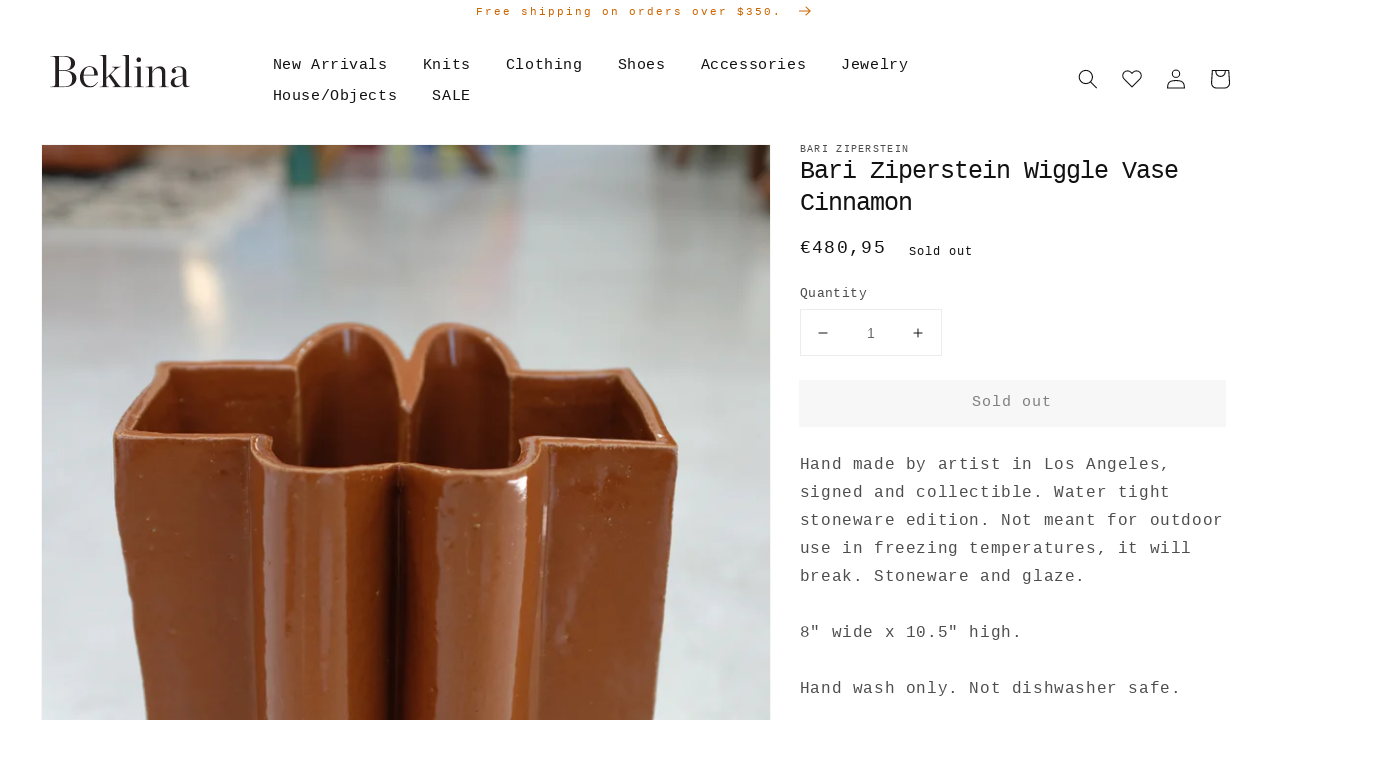

--- FILE ---
content_type: text/html; charset=utf-8
request_url: https://www.beklina.com/en-de/products/bari-ziperstein-wiggle-vase-cinnamon
body_size: 25154
content:
<!doctype html>
<html class="no-js" lang="en">
  <head>
    <script type="text/javascript" attr-type="redirects">
	window.onload = (event) => {
		let url = window.location.href;
		//Shoes
		if (url.includes('/collections/beklina-shoes')) {
			location.href = '/collections/shoes/';
		}
		if (url.includes('/collections/clogs')) {
			location.href = '/collections/shoes/';
		}
		if (url.includes('/collections/boots')) {
			location.href = '/collections/shoes/';
		}
		if (url.includes('/collections/flats')) {
			location.href = '/collections/shoes/';
		}
		if (url.includes('/collections/loafers')) {
			location.href = '/collections/shoes/';
		}

		//Accessories
		if (url.includes('/collections/accessories/Bags')) {
			location.href = '/collections/accessories/';
		}
		if (url.includes('/collections/accessories/hats')) {
			location.href = '/collections/accessories/';
		}
		if (url.includes('/collections/etc')) {
			location.href = '/collections/accessories/';
		}
		if (url.includes('/collections/beklina-bags')) {
			location.href = '/collections/accessories/';
		}
		if (url.includes('/collections/beklina-hats')) {
			location.href = '/collections/accessories/';
		}

		//House Objects
		if (url.includes('/collections/beklina-objects')) {
			location.href = '/collections/house-objects/';
		}
		if (url.includes('/collections/house-objects/Rugs')) {
			location.href = '/collections/house-objects/';
		}
		if (url.includes('/collections/house-objects/Exceptional-Objects')) {
			location.href = '/collections/house-objects/';
		}
		if (url.includes('/collections/house-objects/Pillows')) {
			location.href = '/collections/house-objects/';
		}
		if (url.includes('/collections/house-objects/Blankets')) {
			location.href = '/collections/house-objects/';
		}
		if (url.includes('/collections/house-objects/Bath')) {
			location.href = '/collections/house-objects/';
		}

		//Clothing
		if (url.includes('/collections/beklina-clothing')) {
			location.href = '/collections/clothing/';
		}
		if (url.includes('/collections/clothing/Dresses')) {
			location.href = '/collections/clothing/';
		}
		if (url.includes('/collections/clothing/Sweaters')) {
			location.href = '/collections/clothing/';
		}
		if (url.includes('/collections/clothing/Tops')) {
			location.href = '/collections/clothing/';
		}
		if (url.includes('/collections/clothing/Bottoms')) {
			location.href = '/collections/clothing/';
		}
		if (url.includes('/collections/clothing/Swim')) {
			location.href = '/collections/clothing/';
		}
		if (url.includes('/collections/clothing/Sleep')) {
			location.href = '/collections/clothing/';
		}
	};	  
</script>

    <meta charset="utf-8">
    <meta http-equiv="X-UA-Compatible" content="IE=edge">
    <meta name="viewport" content="width=device-width,initial-scale=1">
    <meta name="theme-color" content="">
    <link rel="canonical" href="https://www.beklina.com/en-de/products/bari-ziperstein-wiggle-vase-cinnamon">
    <link rel="preconnect" href="https://cdn.shopify.com" crossorigin><title>
      Bari Ziperstein Wiggle Vase Cinnamon
 &ndash; Beklina</title>

    
      <meta name="description" content="Hand made by artist in Los Angeles, signed and collectible. Water tight stoneware edition. Not meant for outdoor use in freezing temperatures, it will break. Stoneware and glaze.8&quot; wide x 10.5&quot; high.Hand wash only. Not dishwasher safe.">
    

    

<meta property="og:site_name" content="Beklina">
<meta property="og:url" content="https://www.beklina.com/en-de/products/bari-ziperstein-wiggle-vase-cinnamon">
<meta property="og:title" content="Bari Ziperstein Wiggle Vase Cinnamon">
<meta property="og:type" content="product">
<meta property="og:description" content="Hand made by artist in Los Angeles, signed and collectible. Water tight stoneware edition. Not meant for outdoor use in freezing temperatures, it will break. Stoneware and glaze.8&quot; wide x 10.5&quot; high.Hand wash only. Not dishwasher safe."><meta property="og:image" content="http://www.beklina.com/cdn/shop/products/2019-04-17_14.32.24.jpg?v=1571708936">
  <meta property="og:image:secure_url" content="https://www.beklina.com/cdn/shop/products/2019-04-17_14.32.24.jpg?v=1571708936">
  <meta property="og:image:width" content="2832">
  <meta property="og:image:height" content="4240"><meta property="og:price:amount" content="480,95">
  <meta property="og:price:currency" content="EUR"><meta name="twitter:card" content="summary_large_image">
<meta name="twitter:title" content="Bari Ziperstein Wiggle Vase Cinnamon">
<meta name="twitter:description" content="Hand made by artist in Los Angeles, signed and collectible. Water tight stoneware edition. Not meant for outdoor use in freezing temperatures, it will break. Stoneware and glaze.8&quot; wide x 10.5&quot; high.Hand wash only. Not dishwasher safe.">


    <script src="//www.beklina.com/cdn/shop/t/22/assets/global.js?v=41160756183749958231647379364" defer="defer"></script>
    <script>window.performance && window.performance.mark && window.performance.mark('shopify.content_for_header.start');</script><meta name="google-site-verification" content="zNGwuzanRkhvoDIC-PE5Tvi3iEOhetcrLshN1I--mfs">
<meta id="shopify-digital-wallet" name="shopify-digital-wallet" content="/3841325/digital_wallets/dialog">
<meta name="shopify-checkout-api-token" content="f0ae8c67e53663a9fd2f1e8699d31551">
<link rel="alternate" hreflang="x-default" href="https://www.beklina.com/products/bari-ziperstein-wiggle-vase-cinnamon">
<link rel="alternate" hreflang="en" href="https://www.beklina.com/products/bari-ziperstein-wiggle-vase-cinnamon">
<link rel="alternate" hreflang="en-FR" href="https://www.beklina.com/en-fr/products/bari-ziperstein-wiggle-vase-cinnamon">
<link rel="alternate" hreflang="en-DE" href="https://www.beklina.com/en-de/products/bari-ziperstein-wiggle-vase-cinnamon">
<link rel="alternate" hreflang="en-NO" href="https://www.beklina.com/en-no/products/bari-ziperstein-wiggle-vase-cinnamon">
<link rel="alternate" hreflang="en-ES" href="https://www.beklina.com/en-es/products/bari-ziperstein-wiggle-vase-cinnamon">
<link rel="alternate" hreflang="en-IT" href="https://www.beklina.com/en-it/products/bari-ziperstein-wiggle-vase-cinnamon">
<link rel="alternate" hreflang="en-BE" href="https://www.beklina.com/en-be/products/bari-ziperstein-wiggle-vase-cinnamon">
<link rel="alternate" hreflang="en-AT" href="https://www.beklina.com/en-at/products/bari-ziperstein-wiggle-vase-cinnamon">
<link rel="alternate" hreflang="en-KR" href="https://www.beklina.com/en-kr/products/bari-ziperstein-wiggle-vase-cinnamon">
<link rel="alternate" hreflang="en-SG" href="https://www.beklina.com/en-sg/products/bari-ziperstein-wiggle-vase-cinnamon">
<link rel="alternate" hreflang="en-CH" href="https://www.beklina.com/en-ch/products/bari-ziperstein-wiggle-vase-cinnamon">
<link rel="alternate" hreflang="en-IE" href="https://www.beklina.com/en-ie/products/bari-ziperstein-wiggle-vase-cinnamon">
<link rel="alternate" hreflang="en-NL" href="https://www.beklina.com/en-nl/products/bari-ziperstein-wiggle-vase-cinnamon">
<link rel="alternate" hreflang="en-NZ" href="https://www.beklina.com/en-nz/products/bari-ziperstein-wiggle-vase-cinnamon">
<link rel="alternate" hreflang="en-TH" href="https://www.beklina.com/en-th/products/bari-ziperstein-wiggle-vase-cinnamon">
<link rel="alternate" hreflang="en-IL" href="https://www.beklina.com/en-il/products/bari-ziperstein-wiggle-vase-cinnamon">
<link rel="alternate" hreflang="en-MX" href="https://www.beklina.com/en-mx/products/bari-ziperstein-wiggle-vase-cinnamon">
<link rel="alternate" hreflang="en-HK" href="https://www.beklina.com/en-hk/products/bari-ziperstein-wiggle-vase-cinnamon">
<link rel="alternate" type="application/json+oembed" href="https://www.beklina.com/en-de/products/bari-ziperstein-wiggle-vase-cinnamon.oembed">
<script async="async" src="/checkouts/internal/preloads.js?locale=en-DE"></script>
<link rel="preconnect" href="https://shop.app" crossorigin="anonymous">
<script async="async" src="https://shop.app/checkouts/internal/preloads.js?locale=en-DE&shop_id=3841325" crossorigin="anonymous"></script>
<script id="apple-pay-shop-capabilities" type="application/json">{"shopId":3841325,"countryCode":"US","currencyCode":"EUR","merchantCapabilities":["supports3DS"],"merchantId":"gid:\/\/shopify\/Shop\/3841325","merchantName":"Beklina","requiredBillingContactFields":["postalAddress","email","phone"],"requiredShippingContactFields":["postalAddress","email","phone"],"shippingType":"shipping","supportedNetworks":["visa","masterCard","amex","discover","elo","jcb"],"total":{"type":"pending","label":"Beklina","amount":"1.00"},"shopifyPaymentsEnabled":true,"supportsSubscriptions":true}</script>
<script id="shopify-features" type="application/json">{"accessToken":"f0ae8c67e53663a9fd2f1e8699d31551","betas":["rich-media-storefront-analytics"],"domain":"www.beklina.com","predictiveSearch":true,"shopId":3841325,"locale":"en"}</script>
<script>var Shopify = Shopify || {};
Shopify.shop = "beklina.myshopify.com";
Shopify.locale = "en";
Shopify.currency = {"active":"EUR","rate":"0.8729271135"};
Shopify.country = "DE";
Shopify.theme = {"name":"Beklina 2.0","id":127347327150,"schema_name":"Dawn","schema_version":"2.3.0","theme_store_id":null,"role":"main"};
Shopify.theme.handle = "null";
Shopify.theme.style = {"id":null,"handle":null};
Shopify.cdnHost = "www.beklina.com/cdn";
Shopify.routes = Shopify.routes || {};
Shopify.routes.root = "/en-de/";</script>
<script type="module">!function(o){(o.Shopify=o.Shopify||{}).modules=!0}(window);</script>
<script>!function(o){function n(){var o=[];function n(){o.push(Array.prototype.slice.apply(arguments))}return n.q=o,n}var t=o.Shopify=o.Shopify||{};t.loadFeatures=n(),t.autoloadFeatures=n()}(window);</script>
<script>
  window.ShopifyPay = window.ShopifyPay || {};
  window.ShopifyPay.apiHost = "shop.app\/pay";
  window.ShopifyPay.redirectState = null;
</script>
<script id="shop-js-analytics" type="application/json">{"pageType":"product"}</script>
<script defer="defer" async type="module" src="//www.beklina.com/cdn/shopifycloud/shop-js/modules/v2/client.init-shop-cart-sync_DtuiiIyl.en.esm.js"></script>
<script defer="defer" async type="module" src="//www.beklina.com/cdn/shopifycloud/shop-js/modules/v2/chunk.common_CUHEfi5Q.esm.js"></script>
<script type="module">
  await import("//www.beklina.com/cdn/shopifycloud/shop-js/modules/v2/client.init-shop-cart-sync_DtuiiIyl.en.esm.js");
await import("//www.beklina.com/cdn/shopifycloud/shop-js/modules/v2/chunk.common_CUHEfi5Q.esm.js");

  window.Shopify.SignInWithShop?.initShopCartSync?.({"fedCMEnabled":true,"windoidEnabled":true});

</script>
<script>
  window.Shopify = window.Shopify || {};
  if (!window.Shopify.featureAssets) window.Shopify.featureAssets = {};
  window.Shopify.featureAssets['shop-js'] = {"shop-cart-sync":["modules/v2/client.shop-cart-sync_DFoTY42P.en.esm.js","modules/v2/chunk.common_CUHEfi5Q.esm.js"],"init-fed-cm":["modules/v2/client.init-fed-cm_D2UNy1i2.en.esm.js","modules/v2/chunk.common_CUHEfi5Q.esm.js"],"init-shop-email-lookup-coordinator":["modules/v2/client.init-shop-email-lookup-coordinator_BQEe2rDt.en.esm.js","modules/v2/chunk.common_CUHEfi5Q.esm.js"],"shop-cash-offers":["modules/v2/client.shop-cash-offers_3CTtReFF.en.esm.js","modules/v2/chunk.common_CUHEfi5Q.esm.js","modules/v2/chunk.modal_BewljZkx.esm.js"],"shop-button":["modules/v2/client.shop-button_C6oxCjDL.en.esm.js","modules/v2/chunk.common_CUHEfi5Q.esm.js"],"init-windoid":["modules/v2/client.init-windoid_5pix8xhK.en.esm.js","modules/v2/chunk.common_CUHEfi5Q.esm.js"],"avatar":["modules/v2/client.avatar_BTnouDA3.en.esm.js"],"init-shop-cart-sync":["modules/v2/client.init-shop-cart-sync_DtuiiIyl.en.esm.js","modules/v2/chunk.common_CUHEfi5Q.esm.js"],"shop-toast-manager":["modules/v2/client.shop-toast-manager_BYv_8cH1.en.esm.js","modules/v2/chunk.common_CUHEfi5Q.esm.js"],"pay-button":["modules/v2/client.pay-button_FnF9EIkY.en.esm.js","modules/v2/chunk.common_CUHEfi5Q.esm.js"],"shop-login-button":["modules/v2/client.shop-login-button_CH1KUpOf.en.esm.js","modules/v2/chunk.common_CUHEfi5Q.esm.js","modules/v2/chunk.modal_BewljZkx.esm.js"],"init-customer-accounts-sign-up":["modules/v2/client.init-customer-accounts-sign-up_aj7QGgYS.en.esm.js","modules/v2/client.shop-login-button_CH1KUpOf.en.esm.js","modules/v2/chunk.common_CUHEfi5Q.esm.js","modules/v2/chunk.modal_BewljZkx.esm.js"],"init-shop-for-new-customer-accounts":["modules/v2/client.init-shop-for-new-customer-accounts_NbnYRf_7.en.esm.js","modules/v2/client.shop-login-button_CH1KUpOf.en.esm.js","modules/v2/chunk.common_CUHEfi5Q.esm.js","modules/v2/chunk.modal_BewljZkx.esm.js"],"init-customer-accounts":["modules/v2/client.init-customer-accounts_ppedhqCH.en.esm.js","modules/v2/client.shop-login-button_CH1KUpOf.en.esm.js","modules/v2/chunk.common_CUHEfi5Q.esm.js","modules/v2/chunk.modal_BewljZkx.esm.js"],"shop-follow-button":["modules/v2/client.shop-follow-button_CMIBBa6u.en.esm.js","modules/v2/chunk.common_CUHEfi5Q.esm.js","modules/v2/chunk.modal_BewljZkx.esm.js"],"lead-capture":["modules/v2/client.lead-capture_But0hIyf.en.esm.js","modules/v2/chunk.common_CUHEfi5Q.esm.js","modules/v2/chunk.modal_BewljZkx.esm.js"],"checkout-modal":["modules/v2/client.checkout-modal_BBxc70dQ.en.esm.js","modules/v2/chunk.common_CUHEfi5Q.esm.js","modules/v2/chunk.modal_BewljZkx.esm.js"],"shop-login":["modules/v2/client.shop-login_hM3Q17Kl.en.esm.js","modules/v2/chunk.common_CUHEfi5Q.esm.js","modules/v2/chunk.modal_BewljZkx.esm.js"],"payment-terms":["modules/v2/client.payment-terms_CAtGlQYS.en.esm.js","modules/v2/chunk.common_CUHEfi5Q.esm.js","modules/v2/chunk.modal_BewljZkx.esm.js"]};
</script>
<script>(function() {
  var isLoaded = false;
  function asyncLoad() {
    if (isLoaded) return;
    isLoaded = true;
    var urls = ["https:\/\/cdn.shopify.com\/s\/files\/1\/0384\/1325\/t\/22\/assets\/globo.formbuilder.init.js?v=1642625381\u0026shop=beklina.myshopify.com","https:\/\/cdn.nfcube.com\/instafeed-d3208732c1d4ea2ad074de371b79ff3f.js?shop=beklina.myshopify.com","https:\/\/static.shareasale.com\/json\/shopify\/shareasale-tracking.js?sasmid=93594\u0026ssmtid=108604\u0026shop=beklina.myshopify.com"];
    for (var i = 0; i < urls.length; i++) {
      var s = document.createElement('script');
      s.type = 'text/javascript';
      s.async = true;
      s.src = urls[i];
      var x = document.getElementsByTagName('script')[0];
      x.parentNode.insertBefore(s, x);
    }
  };
  if(window.attachEvent) {
    window.attachEvent('onload', asyncLoad);
  } else {
    window.addEventListener('load', asyncLoad, false);
  }
})();</script>
<script id="__st">var __st={"a":3841325,"offset":-28800,"reqid":"23180b2b-b937-4cfc-8c64-4d4003034115-1767683121","pageurl":"www.beklina.com\/en-de\/products\/bari-ziperstein-wiggle-vase-cinnamon","u":"e469aa6f1693","p":"product","rtyp":"product","rid":3491382198295};</script>
<script>window.ShopifyPaypalV4VisibilityTracking = true;</script>
<script id="captcha-bootstrap">!function(){'use strict';const t='contact',e='account',n='new_comment',o=[[t,t],['blogs',n],['comments',n],[t,'customer']],c=[[e,'customer_login'],[e,'guest_login'],[e,'recover_customer_password'],[e,'create_customer']],r=t=>t.map((([t,e])=>`form[action*='/${t}']:not([data-nocaptcha='true']) input[name='form_type'][value='${e}']`)).join(','),a=t=>()=>t?[...document.querySelectorAll(t)].map((t=>t.form)):[];function s(){const t=[...o],e=r(t);return a(e)}const i='password',u='form_key',d=['recaptcha-v3-token','g-recaptcha-response','h-captcha-response',i],f=()=>{try{return window.sessionStorage}catch{return}},m='__shopify_v',_=t=>t.elements[u];function p(t,e,n=!1){try{const o=window.sessionStorage,c=JSON.parse(o.getItem(e)),{data:r}=function(t){const{data:e,action:n}=t;return t[m]||n?{data:e,action:n}:{data:t,action:n}}(c);for(const[e,n]of Object.entries(r))t.elements[e]&&(t.elements[e].value=n);n&&o.removeItem(e)}catch(o){console.error('form repopulation failed',{error:o})}}const l='form_type',E='cptcha';function T(t){t.dataset[E]=!0}const w=window,h=w.document,L='Shopify',v='ce_forms',y='captcha';let A=!1;((t,e)=>{const n=(g='f06e6c50-85a8-45c8-87d0-21a2b65856fe',I='https://cdn.shopify.com/shopifycloud/storefront-forms-hcaptcha/ce_storefront_forms_captcha_hcaptcha.v1.5.2.iife.js',D={infoText:'Protected by hCaptcha',privacyText:'Privacy',termsText:'Terms'},(t,e,n)=>{const o=w[L][v],c=o.bindForm;if(c)return c(t,g,e,D).then(n);var r;o.q.push([[t,g,e,D],n]),r=I,A||(h.body.append(Object.assign(h.createElement('script'),{id:'captcha-provider',async:!0,src:r})),A=!0)});var g,I,D;w[L]=w[L]||{},w[L][v]=w[L][v]||{},w[L][v].q=[],w[L][y]=w[L][y]||{},w[L][y].protect=function(t,e){n(t,void 0,e),T(t)},Object.freeze(w[L][y]),function(t,e,n,w,h,L){const[v,y,A,g]=function(t,e,n){const i=e?o:[],u=t?c:[],d=[...i,...u],f=r(d),m=r(i),_=r(d.filter((([t,e])=>n.includes(e))));return[a(f),a(m),a(_),s()]}(w,h,L),I=t=>{const e=t.target;return e instanceof HTMLFormElement?e:e&&e.form},D=t=>v().includes(t);t.addEventListener('submit',(t=>{const e=I(t);if(!e)return;const n=D(e)&&!e.dataset.hcaptchaBound&&!e.dataset.recaptchaBound,o=_(e),c=g().includes(e)&&(!o||!o.value);(n||c)&&t.preventDefault(),c&&!n&&(function(t){try{if(!f())return;!function(t){const e=f();if(!e)return;const n=_(t);if(!n)return;const o=n.value;o&&e.removeItem(o)}(t);const e=Array.from(Array(32),(()=>Math.random().toString(36)[2])).join('');!function(t,e){_(t)||t.append(Object.assign(document.createElement('input'),{type:'hidden',name:u})),t.elements[u].value=e}(t,e),function(t,e){const n=f();if(!n)return;const o=[...t.querySelectorAll(`input[type='${i}']`)].map((({name:t})=>t)),c=[...d,...o],r={};for(const[a,s]of new FormData(t).entries())c.includes(a)||(r[a]=s);n.setItem(e,JSON.stringify({[m]:1,action:t.action,data:r}))}(t,e)}catch(e){console.error('failed to persist form',e)}}(e),e.submit())}));const S=(t,e)=>{t&&!t.dataset[E]&&(n(t,e.some((e=>e===t))),T(t))};for(const o of['focusin','change'])t.addEventListener(o,(t=>{const e=I(t);D(e)&&S(e,y())}));const B=e.get('form_key'),M=e.get(l),P=B&&M;t.addEventListener('DOMContentLoaded',(()=>{const t=y();if(P)for(const e of t)e.elements[l].value===M&&p(e,B);[...new Set([...A(),...v().filter((t=>'true'===t.dataset.shopifyCaptcha))])].forEach((e=>S(e,t)))}))}(h,new URLSearchParams(w.location.search),n,t,e,['guest_login'])})(!0,!0)}();</script>
<script integrity="sha256-4kQ18oKyAcykRKYeNunJcIwy7WH5gtpwJnB7kiuLZ1E=" data-source-attribution="shopify.loadfeatures" defer="defer" src="//www.beklina.com/cdn/shopifycloud/storefront/assets/storefront/load_feature-a0a9edcb.js" crossorigin="anonymous"></script>
<script crossorigin="anonymous" defer="defer" src="//www.beklina.com/cdn/shopifycloud/storefront/assets/shopify_pay/storefront-65b4c6d7.js?v=20250812"></script>
<script data-source-attribution="shopify.dynamic_checkout.dynamic.init">var Shopify=Shopify||{};Shopify.PaymentButton=Shopify.PaymentButton||{isStorefrontPortableWallets:!0,init:function(){window.Shopify.PaymentButton.init=function(){};var t=document.createElement("script");t.src="https://www.beklina.com/cdn/shopifycloud/portable-wallets/latest/portable-wallets.en.js",t.type="module",document.head.appendChild(t)}};
</script>
<script data-source-attribution="shopify.dynamic_checkout.buyer_consent">
  function portableWalletsHideBuyerConsent(e){var t=document.getElementById("shopify-buyer-consent"),n=document.getElementById("shopify-subscription-policy-button");t&&n&&(t.classList.add("hidden"),t.setAttribute("aria-hidden","true"),n.removeEventListener("click",e))}function portableWalletsShowBuyerConsent(e){var t=document.getElementById("shopify-buyer-consent"),n=document.getElementById("shopify-subscription-policy-button");t&&n&&(t.classList.remove("hidden"),t.removeAttribute("aria-hidden"),n.addEventListener("click",e))}window.Shopify?.PaymentButton&&(window.Shopify.PaymentButton.hideBuyerConsent=portableWalletsHideBuyerConsent,window.Shopify.PaymentButton.showBuyerConsent=portableWalletsShowBuyerConsent);
</script>
<script data-source-attribution="shopify.dynamic_checkout.cart.bootstrap">document.addEventListener("DOMContentLoaded",(function(){function t(){return document.querySelector("shopify-accelerated-checkout-cart, shopify-accelerated-checkout")}if(t())Shopify.PaymentButton.init();else{new MutationObserver((function(e,n){t()&&(Shopify.PaymentButton.init(),n.disconnect())})).observe(document.body,{childList:!0,subtree:!0})}}));
</script>
<link id="shopify-accelerated-checkout-styles" rel="stylesheet" media="screen" href="https://www.beklina.com/cdn/shopifycloud/portable-wallets/latest/accelerated-checkout-backwards-compat.css" crossorigin="anonymous">
<style id="shopify-accelerated-checkout-cart">
        #shopify-buyer-consent {
  margin-top: 1em;
  display: inline-block;
  width: 100%;
}

#shopify-buyer-consent.hidden {
  display: none;
}

#shopify-subscription-policy-button {
  background: none;
  border: none;
  padding: 0;
  text-decoration: underline;
  font-size: inherit;
  cursor: pointer;
}

#shopify-subscription-policy-button::before {
  box-shadow: none;
}

      </style>
<script id="sections-script" data-sections="main-product,header,footer" defer="defer" src="//www.beklina.com/cdn/shop/t/22/compiled_assets/scripts.js?4920"></script>
<script>window.performance && window.performance.mark && window.performance.mark('shopify.content_for_header.end');</script>


    <style data-shopify>
      
      
      
      
      

      :root {
        --font-body-family: "Courier New", Courier, monospace;
        --font-body-style: normal;
        --font-body-weight: 400;

        --font-heading-family: "Courier New", Courier, monospace;
        --font-heading-style: normal;
        --font-heading-weight: 400;

        --font-body-scale: 1.0;
        --font-heading-scale: 1.0;

        --color-base-text: 18, 18, 18;
        --color-base-background-1: 255, 255, 255;
        --color-base-background-2: 243, 243, 243;
        --color-base-solid-button-labels: 0, 0, 0;
        --color-base-outline-button-labels: 18, 18, 18;
        --color-base-accent-1: 239, 239, 239;
        --color-base-accent-2: 243, 243, 243;
        --payment-terms-background-color: #FFFFFF;

        --gradient-base-background-1: #FFFFFF;
        --gradient-base-background-2: #F3F3F3;
        --gradient-base-accent-1: #efefef;
        --gradient-base-accent-2: #f3f3f3;

        --page-width: 120rem;
        --page-width-margin: 0rem;
      }

      *,
      *::before,
      *::after {
        box-sizing: inherit;
      }

      html {
        box-sizing: border-box;
        font-size: calc(var(--font-body-scale) * 62.5%);
        height: 100%;
      }

      body {
        display: grid;
        grid-template-rows: auto auto 1fr auto;
        grid-template-columns: 100%;
        min-height: 100%;
        margin: 0;
        font-size: 1.5rem;
        letter-spacing: 0.06rem;
        line-height: calc(1 + 0.8 / var(--font-body-scale));
        font-family: var(--font-body-family);
        font-style: var(--font-body-style);
        font-weight: var(--font-body-weight);
      }

      @media screen and (min-width: 750px) {
        body {
          font-size: 1.6rem;
        }
      }
    </style>

    <link href="//www.beklina.com/cdn/shop/t/22/assets/base.css?v=136030079343998905751635527207" rel="stylesheet" type="text/css" media="all" />
<link rel="stylesheet" href="//www.beklina.com/cdn/shop/t/22/assets/component-predictive-search.css?v=10425135875555615991635527221" media="print" onload="this.media='all'"><script>document.documentElement.className = document.documentElement.className.replace('no-js', 'js');</script>

    <link href="//www.beklina.com/cdn/shop/t/22/assets/custom-main.css?v=21471933119161108501761149649" rel="stylesheet" type="text/css" media="all" />
  
<script>
	var Globo = Globo || {};
    var globoFormbuilderRecaptchaInit = function(){};
    Globo.FormBuilder = Globo.FormBuilder || {};
    Globo.FormBuilder.url = "https://form.globosoftware.net";
    Globo.FormBuilder.shop = {
        settings : {
            reCaptcha : {
                siteKey : ''
            },
            hideWaterMark : false,
            encryptionFormId : true,
            copyright: 'Powered by Globo <a href="https://apps.shopify.com/form-builder-contact-form" target="_blank">Contact Form</a>',
            scrollTop: true
        },
        pricing:{
            features:{
                fileUpload : 2,
                removeCopyright : false,
                bulkOrderForm: false,
                cartForm: false,
            }
        },
        configuration: {
            money_format:  "€{{amount_with_comma_separator}}"
        },
        encryption_form_id : true
    };
    Globo.FormBuilder.forms = [];

    
    Globo.FormBuilder.page = {
        title : document.title,
        href : window.location.href,
        type: "product"
    };
    Globo.FormBuilder.assetFormUrls = [];
            Globo.FormBuilder.assetFormUrls[66581] = "//www.beklina.com/cdn/shop/t/22/assets/globo.formbuilder.data.66581.js?v=68121191585197348661643065110";
            
</script>

<link rel="preload" href="//www.beklina.com/cdn/shop/t/22/assets/globo.formbuilder.css?v=41083919034925090011642625369" as="style" onload="this.onload=null;this.rel='stylesheet'">
<noscript><link rel="stylesheet" href="//www.beklina.com/cdn/shop/t/22/assets/globo.formbuilder.css?v=41083919034925090011642625369"></noscript>
<link rel="stylesheet" href="//www.beklina.com/cdn/shop/t/22/assets/globo.formbuilder.css?v=41083919034925090011642625369">


<script>
    Globo.FormBuilder.__webpack_public_path__ = "//www.beklina.com/cdn/shop/t/22/assets/"
</script>
<script src="//www.beklina.com/cdn/shop/t/22/assets/globo.formbuilder.index.js?v=104759081911158387851642625375" defer></script>

<!-- BEGIN app block: shopify://apps/klaviyo-email-marketing-sms/blocks/klaviyo-onsite-embed/2632fe16-c075-4321-a88b-50b567f42507 -->












  <script async src="https://static.klaviyo.com/onsite/js/vriN42/klaviyo.js?company_id=vriN42"></script>
  <script>!function(){if(!window.klaviyo){window._klOnsite=window._klOnsite||[];try{window.klaviyo=new Proxy({},{get:function(n,i){return"push"===i?function(){var n;(n=window._klOnsite).push.apply(n,arguments)}:function(){for(var n=arguments.length,o=new Array(n),w=0;w<n;w++)o[w]=arguments[w];var t="function"==typeof o[o.length-1]?o.pop():void 0,e=new Promise((function(n){window._klOnsite.push([i].concat(o,[function(i){t&&t(i),n(i)}]))}));return e}}})}catch(n){window.klaviyo=window.klaviyo||[],window.klaviyo.push=function(){var n;(n=window._klOnsite).push.apply(n,arguments)}}}}();</script>

  
    <script id="viewed_product">
      if (item == null) {
        var _learnq = _learnq || [];

        var MetafieldReviews = null
        var MetafieldYotpoRating = null
        var MetafieldYotpoCount = null
        var MetafieldLooxRating = null
        var MetafieldLooxCount = null
        var okendoProduct = null
        var okendoProductReviewCount = null
        var okendoProductReviewAverageValue = null
        try {
          // The following fields are used for Customer Hub recently viewed in order to add reviews.
          // This information is not part of __kla_viewed. Instead, it is part of __kla_viewed_reviewed_items
          MetafieldReviews = {};
          MetafieldYotpoRating = null
          MetafieldYotpoCount = null
          MetafieldLooxRating = null
          MetafieldLooxCount = null

          okendoProduct = null
          // If the okendo metafield is not legacy, it will error, which then requires the new json formatted data
          if (okendoProduct && 'error' in okendoProduct) {
            okendoProduct = null
          }
          okendoProductReviewCount = okendoProduct ? okendoProduct.reviewCount : null
          okendoProductReviewAverageValue = okendoProduct ? okendoProduct.reviewAverageValue : null
        } catch (error) {
          console.error('Error in Klaviyo onsite reviews tracking:', error);
        }

        var item = {
          Name: "Bari Ziperstein Wiggle Vase Cinnamon",
          ProductID: 3491382198295,
          Categories: [],
          ImageURL: "https://www.beklina.com/cdn/shop/products/2019-04-17_14.32.24_grande.jpg?v=1571708936",
          URL: "https://www.beklina.com/en-de/products/bari-ziperstein-wiggle-vase-cinnamon",
          Brand: "Bari Ziperstein",
          Price: "€480,95",
          Value: "480,95",
          CompareAtPrice: "€0,00"
        };
        _learnq.push(['track', 'Viewed Product', item]);
        _learnq.push(['trackViewedItem', {
          Title: item.Name,
          ItemId: item.ProductID,
          Categories: item.Categories,
          ImageUrl: item.ImageURL,
          Url: item.URL,
          Metadata: {
            Brand: item.Brand,
            Price: item.Price,
            Value: item.Value,
            CompareAtPrice: item.CompareAtPrice
          },
          metafields:{
            reviews: MetafieldReviews,
            yotpo:{
              rating: MetafieldYotpoRating,
              count: MetafieldYotpoCount,
            },
            loox:{
              rating: MetafieldLooxRating,
              count: MetafieldLooxCount,
            },
            okendo: {
              rating: okendoProductReviewAverageValue,
              count: okendoProductReviewCount,
            }
          }
        }]);
      }
    </script>
  




  <script>
    window.klaviyoReviewsProductDesignMode = false
  </script>







<!-- END app block --><link href="https://monorail-edge.shopifysvc.com" rel="dns-prefetch">
<script>(function(){if ("sendBeacon" in navigator && "performance" in window) {try {var session_token_from_headers = performance.getEntriesByType('navigation')[0].serverTiming.find(x => x.name == '_s').description;} catch {var session_token_from_headers = undefined;}var session_cookie_matches = document.cookie.match(/_shopify_s=([^;]*)/);var session_token_from_cookie = session_cookie_matches && session_cookie_matches.length === 2 ? session_cookie_matches[1] : "";var session_token = session_token_from_headers || session_token_from_cookie || "";function handle_abandonment_event(e) {var entries = performance.getEntries().filter(function(entry) {return /monorail-edge.shopifysvc.com/.test(entry.name);});if (!window.abandonment_tracked && entries.length === 0) {window.abandonment_tracked = true;var currentMs = Date.now();var navigation_start = performance.timing.navigationStart;var payload = {shop_id: 3841325,url: window.location.href,navigation_start,duration: currentMs - navigation_start,session_token,page_type: "product"};window.navigator.sendBeacon("https://monorail-edge.shopifysvc.com/v1/produce", JSON.stringify({schema_id: "online_store_buyer_site_abandonment/1.1",payload: payload,metadata: {event_created_at_ms: currentMs,event_sent_at_ms: currentMs}}));}}window.addEventListener('pagehide', handle_abandonment_event);}}());</script>
<script id="web-pixels-manager-setup">(function e(e,d,r,n,o){if(void 0===o&&(o={}),!Boolean(null===(a=null===(i=window.Shopify)||void 0===i?void 0:i.analytics)||void 0===a?void 0:a.replayQueue)){var i,a;window.Shopify=window.Shopify||{};var t=window.Shopify;t.analytics=t.analytics||{};var s=t.analytics;s.replayQueue=[],s.publish=function(e,d,r){return s.replayQueue.push([e,d,r]),!0};try{self.performance.mark("wpm:start")}catch(e){}var l=function(){var e={modern:/Edge?\/(1{2}[4-9]|1[2-9]\d|[2-9]\d{2}|\d{4,})\.\d+(\.\d+|)|Firefox\/(1{2}[4-9]|1[2-9]\d|[2-9]\d{2}|\d{4,})\.\d+(\.\d+|)|Chrom(ium|e)\/(9{2}|\d{3,})\.\d+(\.\d+|)|(Maci|X1{2}).+ Version\/(15\.\d+|(1[6-9]|[2-9]\d|\d{3,})\.\d+)([,.]\d+|)( \(\w+\)|)( Mobile\/\w+|) Safari\/|Chrome.+OPR\/(9{2}|\d{3,})\.\d+\.\d+|(CPU[ +]OS|iPhone[ +]OS|CPU[ +]iPhone|CPU IPhone OS|CPU iPad OS)[ +]+(15[._]\d+|(1[6-9]|[2-9]\d|\d{3,})[._]\d+)([._]\d+|)|Android:?[ /-](13[3-9]|1[4-9]\d|[2-9]\d{2}|\d{4,})(\.\d+|)(\.\d+|)|Android.+Firefox\/(13[5-9]|1[4-9]\d|[2-9]\d{2}|\d{4,})\.\d+(\.\d+|)|Android.+Chrom(ium|e)\/(13[3-9]|1[4-9]\d|[2-9]\d{2}|\d{4,})\.\d+(\.\d+|)|SamsungBrowser\/([2-9]\d|\d{3,})\.\d+/,legacy:/Edge?\/(1[6-9]|[2-9]\d|\d{3,})\.\d+(\.\d+|)|Firefox\/(5[4-9]|[6-9]\d|\d{3,})\.\d+(\.\d+|)|Chrom(ium|e)\/(5[1-9]|[6-9]\d|\d{3,})\.\d+(\.\d+|)([\d.]+$|.*Safari\/(?![\d.]+ Edge\/[\d.]+$))|(Maci|X1{2}).+ Version\/(10\.\d+|(1[1-9]|[2-9]\d|\d{3,})\.\d+)([,.]\d+|)( \(\w+\)|)( Mobile\/\w+|) Safari\/|Chrome.+OPR\/(3[89]|[4-9]\d|\d{3,})\.\d+\.\d+|(CPU[ +]OS|iPhone[ +]OS|CPU[ +]iPhone|CPU IPhone OS|CPU iPad OS)[ +]+(10[._]\d+|(1[1-9]|[2-9]\d|\d{3,})[._]\d+)([._]\d+|)|Android:?[ /-](13[3-9]|1[4-9]\d|[2-9]\d{2}|\d{4,})(\.\d+|)(\.\d+|)|Mobile Safari.+OPR\/([89]\d|\d{3,})\.\d+\.\d+|Android.+Firefox\/(13[5-9]|1[4-9]\d|[2-9]\d{2}|\d{4,})\.\d+(\.\d+|)|Android.+Chrom(ium|e)\/(13[3-9]|1[4-9]\d|[2-9]\d{2}|\d{4,})\.\d+(\.\d+|)|Android.+(UC? ?Browser|UCWEB|U3)[ /]?(15\.([5-9]|\d{2,})|(1[6-9]|[2-9]\d|\d{3,})\.\d+)\.\d+|SamsungBrowser\/(5\.\d+|([6-9]|\d{2,})\.\d+)|Android.+MQ{2}Browser\/(14(\.(9|\d{2,})|)|(1[5-9]|[2-9]\d|\d{3,})(\.\d+|))(\.\d+|)|K[Aa][Ii]OS\/(3\.\d+|([4-9]|\d{2,})\.\d+)(\.\d+|)/},d=e.modern,r=e.legacy,n=navigator.userAgent;return n.match(d)?"modern":n.match(r)?"legacy":"unknown"}(),u="modern"===l?"modern":"legacy",c=(null!=n?n:{modern:"",legacy:""})[u],f=function(e){return[e.baseUrl,"/wpm","/b",e.hashVersion,"modern"===e.buildTarget?"m":"l",".js"].join("")}({baseUrl:d,hashVersion:r,buildTarget:u}),m=function(e){var d=e.version,r=e.bundleTarget,n=e.surface,o=e.pageUrl,i=e.monorailEndpoint;return{emit:function(e){var a=e.status,t=e.errorMsg,s=(new Date).getTime(),l=JSON.stringify({metadata:{event_sent_at_ms:s},events:[{schema_id:"web_pixels_manager_load/3.1",payload:{version:d,bundle_target:r,page_url:o,status:a,surface:n,error_msg:t},metadata:{event_created_at_ms:s}}]});if(!i)return console&&console.warn&&console.warn("[Web Pixels Manager] No Monorail endpoint provided, skipping logging."),!1;try{return self.navigator.sendBeacon.bind(self.navigator)(i,l)}catch(e){}var u=new XMLHttpRequest;try{return u.open("POST",i,!0),u.setRequestHeader("Content-Type","text/plain"),u.send(l),!0}catch(e){return console&&console.warn&&console.warn("[Web Pixels Manager] Got an unhandled error while logging to Monorail."),!1}}}}({version:r,bundleTarget:l,surface:e.surface,pageUrl:self.location.href,monorailEndpoint:e.monorailEndpoint});try{o.browserTarget=l,function(e){var d=e.src,r=e.async,n=void 0===r||r,o=e.onload,i=e.onerror,a=e.sri,t=e.scriptDataAttributes,s=void 0===t?{}:t,l=document.createElement("script"),u=document.querySelector("head"),c=document.querySelector("body");if(l.async=n,l.src=d,a&&(l.integrity=a,l.crossOrigin="anonymous"),s)for(var f in s)if(Object.prototype.hasOwnProperty.call(s,f))try{l.dataset[f]=s[f]}catch(e){}if(o&&l.addEventListener("load",o),i&&l.addEventListener("error",i),u)u.appendChild(l);else{if(!c)throw new Error("Did not find a head or body element to append the script");c.appendChild(l)}}({src:f,async:!0,onload:function(){if(!function(){var e,d;return Boolean(null===(d=null===(e=window.Shopify)||void 0===e?void 0:e.analytics)||void 0===d?void 0:d.initialized)}()){var d=window.webPixelsManager.init(e)||void 0;if(d){var r=window.Shopify.analytics;r.replayQueue.forEach((function(e){var r=e[0],n=e[1],o=e[2];d.publishCustomEvent(r,n,o)})),r.replayQueue=[],r.publish=d.publishCustomEvent,r.visitor=d.visitor,r.initialized=!0}}},onerror:function(){return m.emit({status:"failed",errorMsg:"".concat(f," has failed to load")})},sri:function(e){var d=/^sha384-[A-Za-z0-9+/=]+$/;return"string"==typeof e&&d.test(e)}(c)?c:"",scriptDataAttributes:o}),m.emit({status:"loading"})}catch(e){m.emit({status:"failed",errorMsg:(null==e?void 0:e.message)||"Unknown error"})}}})({shopId: 3841325,storefrontBaseUrl: "https://www.beklina.com",extensionsBaseUrl: "https://extensions.shopifycdn.com/cdn/shopifycloud/web-pixels-manager",monorailEndpoint: "https://monorail-edge.shopifysvc.com/unstable/produce_batch",surface: "storefront-renderer",enabledBetaFlags: ["2dca8a86","a0d5f9d2"],webPixelsConfigList: [{"id":"1666482350","configuration":"{\"accountID\":\"vriN42\",\"webPixelConfig\":\"eyJlbmFibGVBZGRlZFRvQ2FydEV2ZW50cyI6IHRydWV9\"}","eventPayloadVersion":"v1","runtimeContext":"STRICT","scriptVersion":"524f6c1ee37bacdca7657a665bdca589","type":"APP","apiClientId":123074,"privacyPurposes":["ANALYTICS","MARKETING"],"dataSharingAdjustments":{"protectedCustomerApprovalScopes":["read_customer_address","read_customer_email","read_customer_name","read_customer_personal_data","read_customer_phone"]}},{"id":"637173934","configuration":"{\"masterTagID\":\"108604\",\"merchantID\":\"93594\",\"appPath\":\"https:\/\/daedalus.shareasale.com\",\"storeID\":\"NaN\",\"xTypeMode\":\"NaN\",\"xTypeValue\":\"NaN\",\"channelDedup\":\"NaN\"}","eventPayloadVersion":"v1","runtimeContext":"STRICT","scriptVersion":"f300cca684872f2df140f714437af558","type":"APP","apiClientId":4929191,"privacyPurposes":["ANALYTICS","MARKETING"],"dataSharingAdjustments":{"protectedCustomerApprovalScopes":["read_customer_personal_data"]}},{"id":"458850478","configuration":"{\"config\":\"{\\\"google_tag_ids\\\":[\\\"G-2KWRFDRGJ7\\\",\\\"AW-1001686199\\\",\\\"GT-K8H37NX\\\"],\\\"target_country\\\":\\\"US\\\",\\\"gtag_events\\\":[{\\\"type\\\":\\\"begin_checkout\\\",\\\"action_label\\\":[\\\"G-2KWRFDRGJ7\\\",\\\"AW-1001686199\\\/JTMXCNGU4u4BELeJ0t0D\\\"]},{\\\"type\\\":\\\"search\\\",\\\"action_label\\\":[\\\"G-2KWRFDRGJ7\\\",\\\"AW-1001686199\\\/oAfiCNSU4u4BELeJ0t0D\\\"]},{\\\"type\\\":\\\"view_item\\\",\\\"action_label\\\":[\\\"G-2KWRFDRGJ7\\\",\\\"AW-1001686199\\\/SMIZCMuU4u4BELeJ0t0D\\\",\\\"MC-VF3D83HQ08\\\"]},{\\\"type\\\":\\\"purchase\\\",\\\"action_label\\\":[\\\"G-2KWRFDRGJ7\\\",\\\"AW-1001686199\\\/mEiHCMiU4u4BELeJ0t0D\\\",\\\"MC-VF3D83HQ08\\\"]},{\\\"type\\\":\\\"page_view\\\",\\\"action_label\\\":[\\\"G-2KWRFDRGJ7\\\",\\\"AW-1001686199\\\/OBeQCMWU4u4BELeJ0t0D\\\",\\\"MC-VF3D83HQ08\\\"]},{\\\"type\\\":\\\"add_payment_info\\\",\\\"action_label\\\":[\\\"G-2KWRFDRGJ7\\\",\\\"AW-1001686199\\\/ow1rCNeU4u4BELeJ0t0D\\\"]},{\\\"type\\\":\\\"add_to_cart\\\",\\\"action_label\\\":[\\\"G-2KWRFDRGJ7\\\",\\\"AW-1001686199\\\/dw-KCM6U4u4BELeJ0t0D\\\"]}],\\\"enable_monitoring_mode\\\":false}\"}","eventPayloadVersion":"v1","runtimeContext":"OPEN","scriptVersion":"b2a88bafab3e21179ed38636efcd8a93","type":"APP","apiClientId":1780363,"privacyPurposes":[],"dataSharingAdjustments":{"protectedCustomerApprovalScopes":["read_customer_address","read_customer_email","read_customer_name","read_customer_personal_data","read_customer_phone"]}},{"id":"126222510","configuration":"{\"pixel_id\":\"681283792738669\",\"pixel_type\":\"facebook_pixel\",\"metaapp_system_user_token\":\"-\"}","eventPayloadVersion":"v1","runtimeContext":"OPEN","scriptVersion":"ca16bc87fe92b6042fbaa3acc2fbdaa6","type":"APP","apiClientId":2329312,"privacyPurposes":["ANALYTICS","MARKETING","SALE_OF_DATA"],"dataSharingAdjustments":{"protectedCustomerApprovalScopes":["read_customer_address","read_customer_email","read_customer_name","read_customer_personal_data","read_customer_phone"]}},{"id":"53510318","configuration":"{\"tagID\":\"2613179933382\"}","eventPayloadVersion":"v1","runtimeContext":"STRICT","scriptVersion":"18031546ee651571ed29edbe71a3550b","type":"APP","apiClientId":3009811,"privacyPurposes":["ANALYTICS","MARKETING","SALE_OF_DATA"],"dataSharingAdjustments":{"protectedCustomerApprovalScopes":["read_customer_address","read_customer_email","read_customer_name","read_customer_personal_data","read_customer_phone"]}},{"id":"46956718","eventPayloadVersion":"1","runtimeContext":"LAX","scriptVersion":"1","type":"CUSTOM","privacyPurposes":["ANALYTICS","MARKETING","SALE_OF_DATA"],"name":"ShareASale Tracking"},{"id":"shopify-app-pixel","configuration":"{}","eventPayloadVersion":"v1","runtimeContext":"STRICT","scriptVersion":"0450","apiClientId":"shopify-pixel","type":"APP","privacyPurposes":["ANALYTICS","MARKETING"]},{"id":"shopify-custom-pixel","eventPayloadVersion":"v1","runtimeContext":"LAX","scriptVersion":"0450","apiClientId":"shopify-pixel","type":"CUSTOM","privacyPurposes":["ANALYTICS","MARKETING"]}],isMerchantRequest: false,initData: {"shop":{"name":"Beklina","paymentSettings":{"currencyCode":"USD"},"myshopifyDomain":"beklina.myshopify.com","countryCode":"US","storefrontUrl":"https:\/\/www.beklina.com\/en-de"},"customer":null,"cart":null,"checkout":null,"productVariants":[{"price":{"amount":480.95,"currencyCode":"EUR"},"product":{"title":"Bari Ziperstein Wiggle Vase Cinnamon","vendor":"Bari Ziperstein","id":"3491382198295","untranslatedTitle":"Bari Ziperstein Wiggle Vase Cinnamon","url":"\/en-de\/products\/bari-ziperstein-wiggle-vase-cinnamon","type":"Designers\/"},"id":"27893994323991","image":{"src":"\/\/www.beklina.com\/cdn\/shop\/products\/2019-04-17_14.32.24.jpg?v=1571708936"},"sku":"bariziperstein","title":"Default Title","untranslatedTitle":"Default Title"}],"purchasingCompany":null},},"https://www.beklina.com/cdn","cd383123w9549d7e6pcdbda493m4fa997b6",{"modern":"","legacy":""},{"shopId":"3841325","storefrontBaseUrl":"https:\/\/www.beklina.com","extensionBaseUrl":"https:\/\/extensions.shopifycdn.com\/cdn\/shopifycloud\/web-pixels-manager","surface":"storefront-renderer","enabledBetaFlags":"[\"2dca8a86\", \"a0d5f9d2\"]","isMerchantRequest":"false","hashVersion":"cd383123w9549d7e6pcdbda493m4fa997b6","publish":"custom","events":"[[\"page_viewed\",{}],[\"product_viewed\",{\"productVariant\":{\"price\":{\"amount\":480.95,\"currencyCode\":\"EUR\"},\"product\":{\"title\":\"Bari Ziperstein Wiggle Vase Cinnamon\",\"vendor\":\"Bari Ziperstein\",\"id\":\"3491382198295\",\"untranslatedTitle\":\"Bari Ziperstein Wiggle Vase Cinnamon\",\"url\":\"\/en-de\/products\/bari-ziperstein-wiggle-vase-cinnamon\",\"type\":\"Designers\/\"},\"id\":\"27893994323991\",\"image\":{\"src\":\"\/\/www.beklina.com\/cdn\/shop\/products\/2019-04-17_14.32.24.jpg?v=1571708936\"},\"sku\":\"bariziperstein\",\"title\":\"Default Title\",\"untranslatedTitle\":\"Default Title\"}}]]"});</script><script>
  window.ShopifyAnalytics = window.ShopifyAnalytics || {};
  window.ShopifyAnalytics.meta = window.ShopifyAnalytics.meta || {};
  window.ShopifyAnalytics.meta.currency = 'EUR';
  var meta = {"product":{"id":3491382198295,"gid":"gid:\/\/shopify\/Product\/3491382198295","vendor":"Bari Ziperstein","type":"Designers\/","handle":"bari-ziperstein-wiggle-vase-cinnamon","variants":[{"id":27893994323991,"price":48095,"name":"Bari Ziperstein Wiggle Vase Cinnamon","public_title":null,"sku":"bariziperstein"}],"remote":false},"page":{"pageType":"product","resourceType":"product","resourceId":3491382198295,"requestId":"23180b2b-b937-4cfc-8c64-4d4003034115-1767683121"}};
  for (var attr in meta) {
    window.ShopifyAnalytics.meta[attr] = meta[attr];
  }
</script>
<script class="analytics">
  (function () {
    var customDocumentWrite = function(content) {
      var jquery = null;

      if (window.jQuery) {
        jquery = window.jQuery;
      } else if (window.Checkout && window.Checkout.$) {
        jquery = window.Checkout.$;
      }

      if (jquery) {
        jquery('body').append(content);
      }
    };

    var hasLoggedConversion = function(token) {
      if (token) {
        return document.cookie.indexOf('loggedConversion=' + token) !== -1;
      }
      return false;
    }

    var setCookieIfConversion = function(token) {
      if (token) {
        var twoMonthsFromNow = new Date(Date.now());
        twoMonthsFromNow.setMonth(twoMonthsFromNow.getMonth() + 2);

        document.cookie = 'loggedConversion=' + token + '; expires=' + twoMonthsFromNow;
      }
    }

    var trekkie = window.ShopifyAnalytics.lib = window.trekkie = window.trekkie || [];
    if (trekkie.integrations) {
      return;
    }
    trekkie.methods = [
      'identify',
      'page',
      'ready',
      'track',
      'trackForm',
      'trackLink'
    ];
    trekkie.factory = function(method) {
      return function() {
        var args = Array.prototype.slice.call(arguments);
        args.unshift(method);
        trekkie.push(args);
        return trekkie;
      };
    };
    for (var i = 0; i < trekkie.methods.length; i++) {
      var key = trekkie.methods[i];
      trekkie[key] = trekkie.factory(key);
    }
    trekkie.load = function(config) {
      trekkie.config = config || {};
      trekkie.config.initialDocumentCookie = document.cookie;
      var first = document.getElementsByTagName('script')[0];
      var script = document.createElement('script');
      script.type = 'text/javascript';
      script.onerror = function(e) {
        var scriptFallback = document.createElement('script');
        scriptFallback.type = 'text/javascript';
        scriptFallback.onerror = function(error) {
                var Monorail = {
      produce: function produce(monorailDomain, schemaId, payload) {
        var currentMs = new Date().getTime();
        var event = {
          schema_id: schemaId,
          payload: payload,
          metadata: {
            event_created_at_ms: currentMs,
            event_sent_at_ms: currentMs
          }
        };
        return Monorail.sendRequest("https://" + monorailDomain + "/v1/produce", JSON.stringify(event));
      },
      sendRequest: function sendRequest(endpointUrl, payload) {
        // Try the sendBeacon API
        if (window && window.navigator && typeof window.navigator.sendBeacon === 'function' && typeof window.Blob === 'function' && !Monorail.isIos12()) {
          var blobData = new window.Blob([payload], {
            type: 'text/plain'
          });

          if (window.navigator.sendBeacon(endpointUrl, blobData)) {
            return true;
          } // sendBeacon was not successful

        } // XHR beacon

        var xhr = new XMLHttpRequest();

        try {
          xhr.open('POST', endpointUrl);
          xhr.setRequestHeader('Content-Type', 'text/plain');
          xhr.send(payload);
        } catch (e) {
          console.log(e);
        }

        return false;
      },
      isIos12: function isIos12() {
        return window.navigator.userAgent.lastIndexOf('iPhone; CPU iPhone OS 12_') !== -1 || window.navigator.userAgent.lastIndexOf('iPad; CPU OS 12_') !== -1;
      }
    };
    Monorail.produce('monorail-edge.shopifysvc.com',
      'trekkie_storefront_load_errors/1.1',
      {shop_id: 3841325,
      theme_id: 127347327150,
      app_name: "storefront",
      context_url: window.location.href,
      source_url: "//www.beklina.com/cdn/s/trekkie.storefront.8f32c7f0b513e73f3235c26245676203e1209161.min.js"});

        };
        scriptFallback.async = true;
        scriptFallback.src = '//www.beklina.com/cdn/s/trekkie.storefront.8f32c7f0b513e73f3235c26245676203e1209161.min.js';
        first.parentNode.insertBefore(scriptFallback, first);
      };
      script.async = true;
      script.src = '//www.beklina.com/cdn/s/trekkie.storefront.8f32c7f0b513e73f3235c26245676203e1209161.min.js';
      first.parentNode.insertBefore(script, first);
    };
    trekkie.load(
      {"Trekkie":{"appName":"storefront","development":false,"defaultAttributes":{"shopId":3841325,"isMerchantRequest":null,"themeId":127347327150,"themeCityHash":"17295771486714700245","contentLanguage":"en","currency":"EUR","eventMetadataId":"4a931ad0-1d49-4a1a-8be5-83ef9d3ff049"},"isServerSideCookieWritingEnabled":true,"monorailRegion":"shop_domain","enabledBetaFlags":["65f19447"]},"Session Attribution":{},"S2S":{"facebookCapiEnabled":false,"source":"trekkie-storefront-renderer","apiClientId":580111}}
    );

    var loaded = false;
    trekkie.ready(function() {
      if (loaded) return;
      loaded = true;

      window.ShopifyAnalytics.lib = window.trekkie;

      var originalDocumentWrite = document.write;
      document.write = customDocumentWrite;
      try { window.ShopifyAnalytics.merchantGoogleAnalytics.call(this); } catch(error) {};
      document.write = originalDocumentWrite;

      window.ShopifyAnalytics.lib.page(null,{"pageType":"product","resourceType":"product","resourceId":3491382198295,"requestId":"23180b2b-b937-4cfc-8c64-4d4003034115-1767683121","shopifyEmitted":true});

      var match = window.location.pathname.match(/checkouts\/(.+)\/(thank_you|post_purchase)/)
      var token = match? match[1]: undefined;
      if (!hasLoggedConversion(token)) {
        setCookieIfConversion(token);
        window.ShopifyAnalytics.lib.track("Viewed Product",{"currency":"EUR","variantId":27893994323991,"productId":3491382198295,"productGid":"gid:\/\/shopify\/Product\/3491382198295","name":"Bari Ziperstein Wiggle Vase Cinnamon","price":"480.95","sku":"bariziperstein","brand":"Bari Ziperstein","variant":null,"category":"Designers\/","nonInteraction":true,"remote":false},undefined,undefined,{"shopifyEmitted":true});
      window.ShopifyAnalytics.lib.track("monorail:\/\/trekkie_storefront_viewed_product\/1.1",{"currency":"EUR","variantId":27893994323991,"productId":3491382198295,"productGid":"gid:\/\/shopify\/Product\/3491382198295","name":"Bari Ziperstein Wiggle Vase Cinnamon","price":"480.95","sku":"bariziperstein","brand":"Bari Ziperstein","variant":null,"category":"Designers\/","nonInteraction":true,"remote":false,"referer":"https:\/\/www.beklina.com\/en-de\/products\/bari-ziperstein-wiggle-vase-cinnamon"});
      }
    });


        var eventsListenerScript = document.createElement('script');
        eventsListenerScript.async = true;
        eventsListenerScript.src = "//www.beklina.com/cdn/shopifycloud/storefront/assets/shop_events_listener-3da45d37.js";
        document.getElementsByTagName('head')[0].appendChild(eventsListenerScript);

})();</script>
  <script>
  if (!window.ga || (window.ga && typeof window.ga !== 'function')) {
    window.ga = function ga() {
      (window.ga.q = window.ga.q || []).push(arguments);
      if (window.Shopify && window.Shopify.analytics && typeof window.Shopify.analytics.publish === 'function') {
        window.Shopify.analytics.publish("ga_stub_called", {}, {sendTo: "google_osp_migration"});
      }
      console.error("Shopify's Google Analytics stub called with:", Array.from(arguments), "\nSee https://help.shopify.com/manual/promoting-marketing/pixels/pixel-migration#google for more information.");
    };
    if (window.Shopify && window.Shopify.analytics && typeof window.Shopify.analytics.publish === 'function') {
      window.Shopify.analytics.publish("ga_stub_initialized", {}, {sendTo: "google_osp_migration"});
    }
  }
</script>
<script
  defer
  src="https://www.beklina.com/cdn/shopifycloud/perf-kit/shopify-perf-kit-2.1.2.min.js"
  data-application="storefront-renderer"
  data-shop-id="3841325"
  data-render-region="gcp-us-central1"
  data-page-type="product"
  data-theme-instance-id="127347327150"
  data-theme-name="Dawn"
  data-theme-version="2.3.0"
  data-monorail-region="shop_domain"
  data-resource-timing-sampling-rate="10"
  data-shs="true"
  data-shs-beacon="true"
  data-shs-export-with-fetch="true"
  data-shs-logs-sample-rate="1"
  data-shs-beacon-endpoint="https://www.beklina.com/api/collect"
></script>
</head>






  <body id="bari-ziperstein-wiggle-vase-cinnamon" class="shop-product shop-product  bari-ziperstein-wiggle-vase-cinnamon  ">
    <a class="skip-to-content-link button visually-hidden" href="#MainContent">
      Skip to content
    </a>

    <div id="shopify-section-announcement-bar" class="shopify-section">

<div style="background-color: #ffffff" class="announcement-bar gradient " role="region" aria-label="Announcement" ><a href="https://www.beklina.com/collections/sale" class="announcement-bar__link link link--text focus-inset animate-arrow"><p class="announcement-bar__message h5" style="color: #cc6705">
                  Free shipping on orders over $350.
<svg viewBox="0 0 14 10" fill="none" aria-hidden="true" focusable="false" role="presentation" class="icon icon-arrow" xmlns="http://www.w3.org/2000/svg">
  <path fill-rule="evenodd" clip-rule="evenodd" d="M8.537.808a.5.5 0 01.817-.162l4 4a.5.5 0 010 .708l-4 4a.5.5 0 11-.708-.708L11.793 5.5H1a.5.5 0 010-1h10.793L8.646 1.354a.5.5 0 01-.109-.546z" fill="currentColor">
</svg>

</p></a></div>
</div>
    <div id="shopify-section-header" class="shopify-section">


<link rel="stylesheet" href="//www.beklina.com/cdn/shop/t/22/assets/component-list-menu.css?v=161614383810958508431635527216" media="print" onload="this.media='all'">
<link rel="stylesheet" href="//www.beklina.com/cdn/shop/t/22/assets/component-search.css?v=128662198121899399791635527224" media="print" onload="this.media='all'">
<link rel="stylesheet" href="//www.beklina.com/cdn/shop/t/22/assets/component-menu-drawer.css?v=25441607779389632351635527217" media="print" onload="this.media='all'">
<link rel="stylesheet" href="//www.beklina.com/cdn/shop/t/22/assets/component-cart-notification.css?v=460858370205038421635527212" media="print" onload="this.media='all'">
<link rel="stylesheet" href="//www.beklina.com/cdn/shop/t/22/assets/component-cart-items.css?v=9303345466418729751635527212" media="print" onload="this.media='all'"><link rel="stylesheet" href="//www.beklina.com/cdn/shop/t/22/assets/component-price.css?v=5328827735059554991635527221" media="print" onload="this.media='all'">
  <link rel="stylesheet" href="//www.beklina.com/cdn/shop/t/22/assets/component-loading-overlay.css?v=167310470843593579841635527216" media="print" onload="this.media='all'"><noscript><link href="//www.beklina.com/cdn/shop/t/22/assets/component-list-menu.css?v=161614383810958508431635527216" rel="stylesheet" type="text/css" media="all" /></noscript>
<noscript><link href="//www.beklina.com/cdn/shop/t/22/assets/component-search.css?v=128662198121899399791635527224" rel="stylesheet" type="text/css" media="all" /></noscript>
<noscript><link href="//www.beklina.com/cdn/shop/t/22/assets/component-menu-drawer.css?v=25441607779389632351635527217" rel="stylesheet" type="text/css" media="all" /></noscript>
<noscript><link href="//www.beklina.com/cdn/shop/t/22/assets/component-cart-notification.css?v=460858370205038421635527212" rel="stylesheet" type="text/css" media="all" /></noscript>
<noscript><link href="//www.beklina.com/cdn/shop/t/22/assets/component-cart-items.css?v=9303345466418729751635527212" rel="stylesheet" type="text/css" media="all" /></noscript>

<link rel="stylesheet" href="//www.beklina.com/cdn/shop/t/22/assets/mega-menu.css?v=115267606362118833361642020446" media="all" onload="this.media='all'">

<style>
  header-drawer {
    justify-self: start;
    margin-left: -1.2rem;
  }

  @media screen and (min-width: 990px) {
    header-drawer {
      display: none;
    }
  }

  .menu-drawer-container {
    display: flex;
  }

  .list-menu {
    list-style: none;
    padding: 0;
    margin: 0;
  }

  .list-menu--inline {
    display: inline-flex;
    flex-wrap: wrap;
  }

  summary.list-menu__item {
    padding-right: 2.7rem;
  }

  .list-menu__item {
    display: flex;
    align-items: center;
    line-height: calc(1 + 0.3 / var(--font-body-scale));
  }

  .list-menu__item--link {
    text-decoration: none;
    padding-bottom: 1rem;
    padding-top: 1rem;
    line-height: calc(1 + 0.8 / var(--font-body-scale));
  }

  @media screen and (min-width: 750px) {
    .list-menu__item--link {
      padding-bottom: 0.5rem;
      padding-top: 0.5rem;
    }
  }
</style>





<script src="//www.beklina.com/cdn/shop/t/22/assets/details-disclosure.js?v=118626640824924522881635527226" defer="defer"></script>
<script src="//www.beklina.com/cdn/shop/t/22/assets/details-modal.js?v=4511761896672669691635527227" defer="defer"></script>
<script src="//www.beklina.com/cdn/shop/t/22/assets/cart-notification.js?v=18770815536247936311635527209" defer="defer"></script>

<svg xmlns="http://www.w3.org/2000/svg" class="hidden">
  <symbol id="icon-search" viewbox="0 0 18 19" fill="none">
    <path fill-rule="evenodd" clip-rule="evenodd" d="M11.03 11.68A5.784 5.784 0 112.85 3.5a5.784 5.784 0 018.18 8.18zm.26 1.12a6.78 6.78 0 11.72-.7l5.4 5.4a.5.5 0 11-.71.7l-5.41-5.4z" fill="currentColor"/>
  </symbol>

  <symbol id="icon-close" class="icon icon-close" fill="none" viewBox="0 0 18 17">
    <path d="M.865 15.978a.5.5 0 00.707.707l7.433-7.431 7.579 7.282a.501.501 0 00.846-.37.5.5 0 00-.153-.351L9.712 8.546l7.417-7.416a.5.5 0 10-.707-.708L8.991 7.853 1.413.573a.5.5 0 10-.693.72l7.563 7.268-7.418 7.417z" fill="currentColor">
  </symbol>
</svg>
<sticky-header class=" gradient header-wrapper--border-bottom">
  <div class="header-wrapper  dark-theme " style="background-color: #ffffff">
  <header class="header header--middle-left page-width header--has-menu"><header-drawer data-breakpoint="tablet">
        <details id="Details-menu-drawer-container" class="menu-drawer-container">
          <summary class="header__icon header__icon--menu header__icon--summary link focus-inset" aria-label="Menu">
            <span>
              <svg xmlns="http://www.w3.org/2000/svg" aria-hidden="true" focusable="false" role="presentation" class="icon icon-hamburger" fill="none" viewBox="0 0 18 16">
  <path d="M1 .5a.5.5 0 100 1h15.71a.5.5 0 000-1H1zM.5 8a.5.5 0 01.5-.5h15.71a.5.5 0 010 1H1A.5.5 0 01.5 8zm0 7a.5.5 0 01.5-.5h15.71a.5.5 0 010 1H1a.5.5 0 01-.5-.5z" fill="currentColor">
</svg>

              <svg xmlns="http://www.w3.org/2000/svg" aria-hidden="true" focusable="false" role="presentation" class="icon icon-close" fill="none" viewBox="0 0 18 17">
  <path d="M.865 15.978a.5.5 0 00.707.707l7.433-7.431 7.579 7.282a.501.501 0 00.846-.37.5.5 0 00-.153-.351L9.712 8.546l7.417-7.416a.5.5 0 10-.707-.708L8.991 7.853 1.413.573a.5.5 0 10-.693.72l7.563 7.268-7.418 7.417z" fill="currentColor">
</svg>

            </span>
          </summary>
          <div id="menu-drawer" class="menu-drawer motion-reduce" tabindex="-1">
            <div class="menu-drawer__inner-container">
              <div class="menu-drawer__navigation-container">
                <nav class="menu-drawer__navigation">
                  <ul class="menu-drawer__menu list-menu" role="list"><li><a href="/en-de/collections/new-arrivals" class="menu-drawer__menu-item list-menu__item link link--text focus-inset">
                            New Arrivals
                          </a></li><li><a href="/en-de/collections/beklina-knits" class="menu-drawer__menu-item list-menu__item link link--text focus-inset">
                            Knits
                          </a></li><li><a href="/en-de/collections/clothing" class="menu-drawer__menu-item list-menu__item link link--text focus-inset">
                            Clothing
                          </a></li><li><a href="/en-de/collections/shoes" class="menu-drawer__menu-item list-menu__item link link--text focus-inset">
                            Shoes
                          </a></li><li><a href="/en-de/collections/accessories" class="menu-drawer__menu-item list-menu__item link link--text focus-inset">
                            Accessories
                          </a></li><li><a href="/en-de/collections/jewelry" class="menu-drawer__menu-item list-menu__item link link--text focus-inset">
                            Jewelry
                          </a></li><li><a href="/en-de/collections/house-objects" class="menu-drawer__menu-item list-menu__item link link--text focus-inset">
                            House/Objects
                          </a></li><li><a href="/en-de/collections/sale" class="menu-drawer__menu-item list-menu__item link link--text focus-inset">
                            SALE
                          </a></li></ul>
                </nav>
                <div class="menu-drawer__utility-links"><a href="/en-de/account/login" class="menu-drawer__account link focus-inset h5">
                      <svg xmlns="http://www.w3.org/2000/svg" aria-hidden="true" focusable="false" role="presentation" class="icon icon-account" fill="none" viewBox="0 0 18 19">
  <path fill-rule="evenodd" clip-rule="evenodd" d="M6 4.5a3 3 0 116 0 3 3 0 01-6 0zm3-4a4 4 0 100 8 4 4 0 000-8zm5.58 12.15c1.12.82 1.83 2.24 1.91 4.85H1.51c.08-2.6.79-4.03 1.9-4.85C4.66 11.75 6.5 11.5 9 11.5s4.35.26 5.58 1.15zM9 10.5c-2.5 0-4.65.24-6.17 1.35C1.27 12.98.5 14.93.5 18v.5h17V18c0-3.07-.77-5.02-2.33-6.15-1.52-1.1-3.67-1.35-6.17-1.35z" fill="currentColor">
</svg>

Log in</a><ul class="list list-social list-unstyled" role="list"></ul>
                </div>
              </div>
            </div>
          </div>
        </details>
      </header-drawer>
<a href="/en-de" class="header__heading-link link link--text focus-inset"><img src="https://cdn.shopify.com/s/files/1/0384/1325/files/beklina-logo-black.svg?v=1641879540" class="logo_main logo-svg" /><img src="https://cdn.shopify.com/s/files/1/0384/1325/files/beklina-logo-white.svg?v=1641879540" class="logo_light logo-svg" /></a><nav class="header__inline-menu mega-header">
        <div class="mega-container">
        <section class="wrapper">
        <!-- Navbar Section -->
        <div class="header-item-center">
          <div class="mega-overlay"></div>
          <div class="menu-mobile-toggle" style="display: none;"></div>
          <nav class="menu" id="menu">
            <div class="menu-mobile-header">
              <button type="button" class="menu-mobile-arrow"><i class="ion ion-ios-arrow-back"></i></button>
              <div class="menu-mobile-title"></div>
              <button type="button" class="menu-mobile-close"><i class="ion ion-ios-close"></i></button>
            </div>
            <ul class="menu-section"><li class="menu-item"><a href="/en-de/collections/new-arrivals">New Arrivals</a></li><li class="menu-item"><a href="/en-de/collections/beklina-knits">Knits</a></li><li class="menu-item"><a href="/en-de/collections/clothing">Clothing</a></li><li class="menu-item"><a href="/en-de/collections/shoes">Shoes</a></li><li class="menu-item"><a href="/en-de/collections/accessories">Accessories</a></li><li class="menu-item"><a href="/en-de/collections/jewelry">Jewelry</a></li><li class="menu-item"><a href="/en-de/collections/house-objects">House/Objects</a></li><li class="menu-item"><a href="/en-de/collections/sale">SALE</a></li></ul>
          </nav>
        </div>
        <!-- End Navbar Section -->
        </section>
        </div>
      </nav><div class="header__icons"><details-modal class="header__search">
        <details>
          <summary class="header__icon header__icon--search header__icon--summary link focus-inset modal__toggle" aria-haspopup="dialog" aria-label="Search">
            <span>
              <svg class="modal__toggle-open icon icon-search" aria-hidden="true" focusable="false" role="presentation">
                <use href="#icon-search">
              </svg>
              <svg class="modal__toggle-close icon icon-close" aria-hidden="true" focusable="false" role="presentation">
                <use href="#icon-close">
              </svg>
            </span>
          </summary>
          <div class="search-modal modal__content" role="dialog" aria-modal="true" aria-label="Search">
            <div class="modal-overlay"></div>
            <div class="search-modal__content" tabindex="-1"><predictive-search class="search-modal__form" data-loading-text="Loading..."><form action="/en-de/search" method="get" role="search" class="search search-modal__form">
                  <div class="field">
                    <input class="search__input field__input"
                      id="Search-In-Modal"
                      type="search"
                      name="q"
                      value=""
                      placeholder="Search"role="combobox"
                        aria-expanded="false"
                        aria-owns="predictive-search-results-list"
                        aria-controls="predictive-search-results-list"
                        aria-haspopup="listbox"
                        aria-autocomplete="list"
                        autocorrect="off"
                        autocomplete="off"
                        autocapitalize="off"
                        spellcheck="false">
                    <label class="field__label" for="Search-In-Modal">Search</label>
                    <input type="hidden" name="type" value="product" />
                    <input type="hidden" name="options[prefix]" value="last">
                    <button class="search__button field__button" aria-label="Search">
                      <svg class="icon icon-search" aria-hidden="true" focusable="false" role="presentation">
                        <use href="#icon-search">
                      </svg>
                    </button>
                  </div><div class="predictive-search predictive-search--header" tabindex="-1" data-predictive-search>
                      <div class="predictive-search__loading-state">
                        <svg aria-hidden="true" focusable="false" role="presentation" class="spinner" viewBox="0 0 66 66" xmlns="http://www.w3.org/2000/svg">
                          <circle class="path" fill="none" stroke-width="6" cx="33" cy="33" r="30"></circle>
                        </svg>
                      </div>
                    </div>

                    <span class="predictive-search-status visually-hidden" role="status" aria-hidden="true"></span></form></predictive-search><button type="button" class="search-modal__close-button modal__close-button link link--text focus-inset" aria-label="Close">
                <svg class="icon icon-close" aria-hidden="true" focusable="false" role="presentation">
                  <use href="#icon-close">
                </svg>
              </button>
            </div>
          </div>
        </details>
      </details-modal>

      <a href="/pages/wishlist" class="header__icon">
<svg class="icon icon-heart " viewBox="0 0 290 256" xmlns="http://www.w3.org/2000/svg"><path d="M258.844192 127.790368L145 241.63456 31.1558082 127.790368c-26.9461761-26.946176-26.9461761-70.6345598 0-97.5807359 26.9461762-26.94617613 70.6345598-26.94617613 97.5807358 0L145 46.4730881l16.263456-16.263456c26.946176-26.94617613 70.63456-26.94617613 97.580736 0 26.946176 26.9461761 26.946176 70.6345599 0 97.5807359z" stroke-width="15" fill-rule="evenodd" stroke="currentcolor"/></svg>
</a><a href="/en-de/account/login" class="header__icon header__icon--account link focus-inset small-hide">
          <svg xmlns="http://www.w3.org/2000/svg" aria-hidden="true" focusable="false" role="presentation" class="icon icon-account" fill="none" viewBox="0 0 18 19">
  <path fill-rule="evenodd" clip-rule="evenodd" d="M6 4.5a3 3 0 116 0 3 3 0 01-6 0zm3-4a4 4 0 100 8 4 4 0 000-8zm5.58 12.15c1.12.82 1.83 2.24 1.91 4.85H1.51c.08-2.6.79-4.03 1.9-4.85C4.66 11.75 6.5 11.5 9 11.5s4.35.26 5.58 1.15zM9 10.5c-2.5 0-4.65.24-6.17 1.35C1.27 12.98.5 14.93.5 18v.5h17V18c0-3.07-.77-5.02-2.33-6.15-1.52-1.1-3.67-1.35-6.17-1.35z" fill="currentColor">
</svg>

          <span class="visually-hidden">Log in</span>
        </a><a href="/en-de/cart" class="header__icon header__icon--cart link focus-inset" id="cart-icon-bubble"><svg class="icon icon-cart-empty" aria-hidden="true" focusable="false" role="presentation" xmlns="http://www.w3.org/2000/svg" viewBox="0 0 40 40" fill="none">
  <path d="m15.75 11.8h-3.16l-.77 11.6a5 5 0 0 0 4.99 5.34h7.38a5 5 0 0 0 4.99-5.33l-.78-11.61zm0 1h-2.22l-.71 10.67a4 4 0 0 0 3.99 4.27h7.38a4 4 0 0 0 4-4.27l-.72-10.67h-2.22v.63a4.75 4.75 0 1 1 -9.5 0zm8.5 0h-7.5v.63a3.75 3.75 0 1 0 7.5 0z" fill="currentColor" fill-rule="evenodd"/>
</svg>
<span class="visually-hidden">Cart</span></a>
    </div>
  </header>
</div>
</sticky-header>

<cart-notification>
  <div class="cart-notification-wrapper page-width">
    <div id="cart-notification" class="cart-notification focus-inset" aria-modal="true" aria-label="Item added to your cart" role="dialog" tabindex="-1">
      <div class="cart-notification__header">
        <h2 class="cart-notification__heading caption-large text-body"><svg class="icon icon-checkmark color-foreground-text" aria-hidden="true" focusable="false" xmlns="http://www.w3.org/2000/svg" viewBox="0 0 12 9" fill="none">
  <path fill-rule="evenodd" clip-rule="evenodd" d="M11.35.643a.5.5 0 01.006.707l-6.77 6.886a.5.5 0 01-.719-.006L.638 4.845a.5.5 0 11.724-.69l2.872 3.011 6.41-6.517a.5.5 0 01.707-.006h-.001z" fill="currentColor"/>
</svg>
Item added to your cart</h2>
        <button type="button" class="cart-notification__close modal__close-button link link--text focus-inset" aria-label="Close">
          <svg class="icon icon-close" aria-hidden="true" focusable="false"><use href="#icon-close"></svg>
        </button>
      </div>
      <div id="cart-notification-product" class="cart-notification-product"></div>
      <div class="cart-notification__links">
        <a href="/en-de/cart" id="cart-notification-button" class="button button--secondary button--full-width"></a>
        <form action="/en-de/cart" method="post" id="cart-notification-form">
          <button class="button button--primary button--full-width" name="checkout">Check out</button>
        </form>
        <button type="button" class="link button-label">Continue shopping</button>
      </div>
    </div>
  </div>
</cart-notification>
<style data-shopify>
  .cart-notification {
     display: none;
  }
</style>


<script type="application/ld+json">
  {
    "@context": "http://schema.org",
    "@type": "Organization",
    "name": "Beklina",
    
      
      "logo": "https:\/\/www.beklina.com\/cdn\/shop\/files\/5eb877a7-2b45-44f0-afb1-76f531fc84c9_300x.png?v=1630551029",
    
    "sameAs": [
      "",
      "",
      "",
      "",
      "",
      "",
      "",
      "",
      ""
    ],
    "url": "https:\/\/www.beklina.com"
  }
</script></div>
    <main id="MainContent" class="content-for-layout focus-none" role="main" tabindex="-1">
      <section id="shopify-section-template--15191607214254__main" class="shopify-section product-section spaced-section">





<link href="//www.beklina.com/cdn/shop/t/22/assets/section-main-product.css?v=148416590122289809681635527235" rel="stylesheet" type="text/css" media="all" />
<link href="//www.beklina.com/cdn/shop/t/22/assets/component-accordion.css?v=149984475906394884081635527210" rel="stylesheet" type="text/css" media="all" />
<link href="//www.beklina.com/cdn/shop/t/22/assets/component-price.css?v=5328827735059554991635527221" rel="stylesheet" type="text/css" media="all" />
<link href="//www.beklina.com/cdn/shop/t/22/assets/component-rte.css?v=84043763465619332371635527223" rel="stylesheet" type="text/css" media="all" />
<link href="//www.beklina.com/cdn/shop/t/22/assets/component-slider.css?v=82006835487707820721635527224" rel="stylesheet" type="text/css" media="all" />
<link href="//www.beklina.com/cdn/shop/t/22/assets/component-rating.css?v=24573085263941240431635527223" rel="stylesheet" type="text/css" media="all" />
<link href="//www.beklina.com/cdn/shop/t/22/assets/component-loading-overlay.css?v=167310470843593579841635527216" rel="stylesheet" type="text/css" media="all" />

<link rel="stylesheet" href="//www.beklina.com/cdn/shop/t/22/assets/component-deferred-media.css?v=171180198959671422251635527214" media="print" onload="this.media='all'">

<script src="//www.beklina.com/cdn/shop/t/22/assets/product-form.js?v=1429052116008230011635527230" defer="defer"></script><section class="page-width">
  <div class="product grid grid--1-col grid--2-col-tablet">
    <div class="grid__item product__media-wrapper">
      <slider-component class="slider-mobile-gutter">
        <a class="skip-to-content-link button visually-hidden" href="#ProductInfo-template--15191607214254__main">
          Skip to product information
        </a>
        <ul class="product__media-list grid grid--peek list-unstyled slider slider--mobile" role="list"><li class="product__media-item grid__item slider__slide" data-media-id="template--15191607214254__main-1681673256983">
                

<noscript><div class="product__media media" style="padding-top: 149.7175141242938%;">
      <img
        srcset="//www.beklina.com/cdn/shop/products/2019-04-17_14.32.24_288x.jpg?v=1571708936 288w,
          //www.beklina.com/cdn/shop/products/2019-04-17_14.32.24_576x.jpg?v=1571708936 576w,
          //www.beklina.com/cdn/shop/products/2019-04-17_14.32.24_750x.jpg?v=1571708936 750w,
          //www.beklina.com/cdn/shop/products/2019-04-17_14.32.24_1100x.jpg?v=1571708936 1100w,
          //www.beklina.com/cdn/shop/products/2019-04-17_14.32.24_1500x.jpg?v=1571708936 1500w,
          //www.beklina.com/cdn/shop/products/2019-04-17_14.32.24.jpg?v=1571708936 2832w"
        src="//www.beklina.com/cdn/shop/products/2019-04-17_14.32.24_1500x.jpg?v=1571708936"
        sizes="(min-width: 1200px) 704px, (min-width: 750px) calc((100vw - 11.5rem) / 2), calc(100vw - 4rem)"
        loading="lazy"
        width="576"
        height="863"
        alt="Bari Ziperstein Wiggle Vase Cinnamon"
      >
    </div></noscript>

<modal-opener class="product__modal-opener product__modal-opener--image no-js-hidden" data-modal="#ProductModal-template--15191607214254__main">
  <span class="product__media-icon motion-reduce" aria-hidden="true"><svg aria-hidden="true" focusable="false" role="presentation" class="icon icon-plus" width="19" height="19" viewBox="0 0 19 19" fill="none" xmlns="http://www.w3.org/2000/svg">
  <path fill-rule="evenodd" clip-rule="evenodd" d="M4.66724 7.93978C4.66655 7.66364 4.88984 7.43922 5.16598 7.43853L10.6996 7.42464C10.9758 7.42395 11.2002 7.64724 11.2009 7.92339C11.2016 8.19953 10.9783 8.42395 10.7021 8.42464L5.16849 8.43852C4.89235 8.43922 4.66793 8.21592 4.66724 7.93978Z" fill="currentColor"/>
  <path fill-rule="evenodd" clip-rule="evenodd" d="M7.92576 4.66463C8.2019 4.66394 8.42632 4.88723 8.42702 5.16337L8.4409 10.697C8.44159 10.9732 8.2183 11.1976 7.94215 11.1983C7.66601 11.199 7.44159 10.9757 7.4409 10.6995L7.42702 5.16588C7.42633 4.88974 7.64962 4.66532 7.92576 4.66463Z" fill="currentColor"/>
  <path fill-rule="evenodd" clip-rule="evenodd" d="M12.8324 3.03011C10.1255 0.323296 5.73693 0.323296 3.03011 3.03011C0.323296 5.73693 0.323296 10.1256 3.03011 12.8324C5.73693 15.5392 10.1255 15.5392 12.8324 12.8324C15.5392 10.1256 15.5392 5.73693 12.8324 3.03011ZM2.32301 2.32301C5.42035 -0.774336 10.4421 -0.774336 13.5395 2.32301C16.6101 5.39361 16.6366 10.3556 13.619 13.4588L18.2473 18.0871C18.4426 18.2824 18.4426 18.599 18.2473 18.7943C18.0521 18.9895 17.7355 18.9895 17.5402 18.7943L12.8778 14.1318C9.76383 16.6223 5.20839 16.4249 2.32301 13.5395C-0.774335 10.4421 -0.774335 5.42035 2.32301 2.32301Z" fill="currentColor"/>
</svg>
</span>

  <div class="product__media media media--transparent" style="padding-top: 149.7175141242938%;">
    <img
      srcset="//www.beklina.com/cdn/shop/products/2019-04-17_14.32.24_288x.jpg?v=1571708936 288w,
        //www.beklina.com/cdn/shop/products/2019-04-17_14.32.24_576x.jpg?v=1571708936 576w,
        //www.beklina.com/cdn/shop/products/2019-04-17_14.32.24_750x.jpg?v=1571708936 750w,
        //www.beklina.com/cdn/shop/products/2019-04-17_14.32.24_1100x.jpg?v=1571708936 1100w,
        //www.beklina.com/cdn/shop/products/2019-04-17_14.32.24_1500x.jpg?v=1571708936 1500w,
        //www.beklina.com/cdn/shop/products/2019-04-17_14.32.24.jpg?v=1571708936 2832w"
      src="//www.beklina.com/cdn/shop/products/2019-04-17_14.32.24_1500x.jpg?v=1571708936"
      sizes="(min-width: 1200px) 704px, (min-width: 750px) calc((100vw - 11.5rem) / 2), calc(100vw - 4rem)"
      loading="lazy"
      width="576"
      height="863"
      alt="Bari Ziperstein Wiggle Vase Cinnamon"
    >
  </div>
  <button class="product__media-toggle" type="button" aria-haspopup="dialog" data-media-id="1681673256983">
    <span class="visually-hidden">Open media 1 in gallery view
</span>
  </button>
</modal-opener>
              </li><li class="product__media-item grid__item slider__slide" data-media-id="template--15191607214254__main-1681672339479">
                

<noscript><div class="product__media media" style="padding-top: 149.7175141242938%;">
      <img
        srcset="//www.beklina.com/cdn/shop/products/2019-04-17_14.30.48_45cb0588-fc19-4cea-8631-b4d4f993321d_288x.jpg?v=1571708936 288w,
          //www.beklina.com/cdn/shop/products/2019-04-17_14.30.48_45cb0588-fc19-4cea-8631-b4d4f993321d_576x.jpg?v=1571708936 576w,
          //www.beklina.com/cdn/shop/products/2019-04-17_14.30.48_45cb0588-fc19-4cea-8631-b4d4f993321d_750x.jpg?v=1571708936 750w,
          //www.beklina.com/cdn/shop/products/2019-04-17_14.30.48_45cb0588-fc19-4cea-8631-b4d4f993321d_1100x.jpg?v=1571708936 1100w,
          //www.beklina.com/cdn/shop/products/2019-04-17_14.30.48_45cb0588-fc19-4cea-8631-b4d4f993321d_1500x.jpg?v=1571708936 1500w,
          //www.beklina.com/cdn/shop/products/2019-04-17_14.30.48_45cb0588-fc19-4cea-8631-b4d4f993321d.jpg?v=1571708936 2832w"
        src="//www.beklina.com/cdn/shop/products/2019-04-17_14.30.48_45cb0588-fc19-4cea-8631-b4d4f993321d_1500x.jpg?v=1571708936"
        sizes="(min-width: 1200px) 704px, (min-width: 750px) calc((100vw - 11.5rem) / 2), calc(100vw - 4rem)"
        loading="lazy"
        width="576"
        height="863"
        alt="Bari Ziperstein Wiggle Vase Cinnamon"
      >
    </div></noscript>

<modal-opener class="product__modal-opener product__modal-opener--image no-js-hidden" data-modal="#ProductModal-template--15191607214254__main">
  <span class="product__media-icon motion-reduce" aria-hidden="true"><svg aria-hidden="true" focusable="false" role="presentation" class="icon icon-plus" width="19" height="19" viewBox="0 0 19 19" fill="none" xmlns="http://www.w3.org/2000/svg">
  <path fill-rule="evenodd" clip-rule="evenodd" d="M4.66724 7.93978C4.66655 7.66364 4.88984 7.43922 5.16598 7.43853L10.6996 7.42464C10.9758 7.42395 11.2002 7.64724 11.2009 7.92339C11.2016 8.19953 10.9783 8.42395 10.7021 8.42464L5.16849 8.43852C4.89235 8.43922 4.66793 8.21592 4.66724 7.93978Z" fill="currentColor"/>
  <path fill-rule="evenodd" clip-rule="evenodd" d="M7.92576 4.66463C8.2019 4.66394 8.42632 4.88723 8.42702 5.16337L8.4409 10.697C8.44159 10.9732 8.2183 11.1976 7.94215 11.1983C7.66601 11.199 7.44159 10.9757 7.4409 10.6995L7.42702 5.16588C7.42633 4.88974 7.64962 4.66532 7.92576 4.66463Z" fill="currentColor"/>
  <path fill-rule="evenodd" clip-rule="evenodd" d="M12.8324 3.03011C10.1255 0.323296 5.73693 0.323296 3.03011 3.03011C0.323296 5.73693 0.323296 10.1256 3.03011 12.8324C5.73693 15.5392 10.1255 15.5392 12.8324 12.8324C15.5392 10.1256 15.5392 5.73693 12.8324 3.03011ZM2.32301 2.32301C5.42035 -0.774336 10.4421 -0.774336 13.5395 2.32301C16.6101 5.39361 16.6366 10.3556 13.619 13.4588L18.2473 18.0871C18.4426 18.2824 18.4426 18.599 18.2473 18.7943C18.0521 18.9895 17.7355 18.9895 17.5402 18.7943L12.8778 14.1318C9.76383 16.6223 5.20839 16.4249 2.32301 13.5395C-0.774335 10.4421 -0.774335 5.42035 2.32301 2.32301Z" fill="currentColor"/>
</svg>
</span>

  <div class="product__media media media--transparent" style="padding-top: 149.7175141242938%;">
    <img
      srcset="//www.beklina.com/cdn/shop/products/2019-04-17_14.30.48_45cb0588-fc19-4cea-8631-b4d4f993321d_288x.jpg?v=1571708936 288w,
        //www.beklina.com/cdn/shop/products/2019-04-17_14.30.48_45cb0588-fc19-4cea-8631-b4d4f993321d_576x.jpg?v=1571708936 576w,
        //www.beklina.com/cdn/shop/products/2019-04-17_14.30.48_45cb0588-fc19-4cea-8631-b4d4f993321d_750x.jpg?v=1571708936 750w,
        //www.beklina.com/cdn/shop/products/2019-04-17_14.30.48_45cb0588-fc19-4cea-8631-b4d4f993321d_1100x.jpg?v=1571708936 1100w,
        //www.beklina.com/cdn/shop/products/2019-04-17_14.30.48_45cb0588-fc19-4cea-8631-b4d4f993321d_1500x.jpg?v=1571708936 1500w,
        //www.beklina.com/cdn/shop/products/2019-04-17_14.30.48_45cb0588-fc19-4cea-8631-b4d4f993321d.jpg?v=1571708936 2832w"
      src="//www.beklina.com/cdn/shop/products/2019-04-17_14.30.48_45cb0588-fc19-4cea-8631-b4d4f993321d_1500x.jpg?v=1571708936"
      sizes="(min-width: 1200px) 704px, (min-width: 750px) calc((100vw - 11.5rem) / 2), calc(100vw - 4rem)"
      loading="lazy"
      width="576"
      height="863"
      alt="Bari Ziperstein Wiggle Vase Cinnamon"
    >
  </div>
  <button class="product__media-toggle" type="button" aria-haspopup="dialog" data-media-id="1681672339479">
    <span class="visually-hidden">Open media 2 in gallery view
</span>
  </button>
</modal-opener>
              </li><li class="product__media-item grid__item slider__slide" data-media-id="template--15191607214254__main-1681672765463">
                

<noscript><div class="product__media media" style="padding-top: 149.7175141242938%;">
      <img
        srcset="//www.beklina.com/cdn/shop/products/2019-04-17_14.31.01_288x.jpg?v=1571708936 288w,
          //www.beklina.com/cdn/shop/products/2019-04-17_14.31.01_576x.jpg?v=1571708936 576w,
          //www.beklina.com/cdn/shop/products/2019-04-17_14.31.01_750x.jpg?v=1571708936 750w,
          //www.beklina.com/cdn/shop/products/2019-04-17_14.31.01_1100x.jpg?v=1571708936 1100w,
          //www.beklina.com/cdn/shop/products/2019-04-17_14.31.01_1500x.jpg?v=1571708936 1500w,
          //www.beklina.com/cdn/shop/products/2019-04-17_14.31.01.jpg?v=1571708936 2832w"
        src="//www.beklina.com/cdn/shop/products/2019-04-17_14.31.01_1500x.jpg?v=1571708936"
        sizes="(min-width: 1200px) 704px, (min-width: 750px) calc((100vw - 11.5rem) / 2), calc(100vw - 4rem)"
        loading="lazy"
        width="576"
        height="863"
        alt="Bari Ziperstein Wiggle Vase Cinnamon"
      >
    </div></noscript>

<modal-opener class="product__modal-opener product__modal-opener--image no-js-hidden" data-modal="#ProductModal-template--15191607214254__main">
  <span class="product__media-icon motion-reduce" aria-hidden="true"><svg aria-hidden="true" focusable="false" role="presentation" class="icon icon-plus" width="19" height="19" viewBox="0 0 19 19" fill="none" xmlns="http://www.w3.org/2000/svg">
  <path fill-rule="evenodd" clip-rule="evenodd" d="M4.66724 7.93978C4.66655 7.66364 4.88984 7.43922 5.16598 7.43853L10.6996 7.42464C10.9758 7.42395 11.2002 7.64724 11.2009 7.92339C11.2016 8.19953 10.9783 8.42395 10.7021 8.42464L5.16849 8.43852C4.89235 8.43922 4.66793 8.21592 4.66724 7.93978Z" fill="currentColor"/>
  <path fill-rule="evenodd" clip-rule="evenodd" d="M7.92576 4.66463C8.2019 4.66394 8.42632 4.88723 8.42702 5.16337L8.4409 10.697C8.44159 10.9732 8.2183 11.1976 7.94215 11.1983C7.66601 11.199 7.44159 10.9757 7.4409 10.6995L7.42702 5.16588C7.42633 4.88974 7.64962 4.66532 7.92576 4.66463Z" fill="currentColor"/>
  <path fill-rule="evenodd" clip-rule="evenodd" d="M12.8324 3.03011C10.1255 0.323296 5.73693 0.323296 3.03011 3.03011C0.323296 5.73693 0.323296 10.1256 3.03011 12.8324C5.73693 15.5392 10.1255 15.5392 12.8324 12.8324C15.5392 10.1256 15.5392 5.73693 12.8324 3.03011ZM2.32301 2.32301C5.42035 -0.774336 10.4421 -0.774336 13.5395 2.32301C16.6101 5.39361 16.6366 10.3556 13.619 13.4588L18.2473 18.0871C18.4426 18.2824 18.4426 18.599 18.2473 18.7943C18.0521 18.9895 17.7355 18.9895 17.5402 18.7943L12.8778 14.1318C9.76383 16.6223 5.20839 16.4249 2.32301 13.5395C-0.774335 10.4421 -0.774335 5.42035 2.32301 2.32301Z" fill="currentColor"/>
</svg>
</span>

  <div class="product__media media media--transparent" style="padding-top: 149.7175141242938%;">
    <img
      srcset="//www.beklina.com/cdn/shop/products/2019-04-17_14.31.01_288x.jpg?v=1571708936 288w,
        //www.beklina.com/cdn/shop/products/2019-04-17_14.31.01_576x.jpg?v=1571708936 576w,
        //www.beklina.com/cdn/shop/products/2019-04-17_14.31.01_750x.jpg?v=1571708936 750w,
        //www.beklina.com/cdn/shop/products/2019-04-17_14.31.01_1100x.jpg?v=1571708936 1100w,
        //www.beklina.com/cdn/shop/products/2019-04-17_14.31.01_1500x.jpg?v=1571708936 1500w,
        //www.beklina.com/cdn/shop/products/2019-04-17_14.31.01.jpg?v=1571708936 2832w"
      src="//www.beklina.com/cdn/shop/products/2019-04-17_14.31.01_1500x.jpg?v=1571708936"
      sizes="(min-width: 1200px) 704px, (min-width: 750px) calc((100vw - 11.5rem) / 2), calc(100vw - 4rem)"
      loading="lazy"
      width="576"
      height="863"
      alt="Bari Ziperstein Wiggle Vase Cinnamon"
    >
  </div>
  <button class="product__media-toggle" type="button" aria-haspopup="dialog" data-media-id="1681672765463">
    <span class="visually-hidden">Open media 3 in gallery view
</span>
  </button>
</modal-opener>
              </li><li class="product__media-item grid__item slider__slide" data-media-id="template--15191607214254__main-1681673388055">
                

<noscript><div class="product__media media" style="padding-top: 149.7175141242938%;">
      <img
        srcset="//www.beklina.com/cdn/shop/products/2019-04-17_14.34.46_288x.jpg?v=1571708936 288w,
          //www.beklina.com/cdn/shop/products/2019-04-17_14.34.46_576x.jpg?v=1571708936 576w,
          //www.beklina.com/cdn/shop/products/2019-04-17_14.34.46_750x.jpg?v=1571708936 750w,
          //www.beklina.com/cdn/shop/products/2019-04-17_14.34.46_1100x.jpg?v=1571708936 1100w,
          //www.beklina.com/cdn/shop/products/2019-04-17_14.34.46_1500x.jpg?v=1571708936 1500w,
          //www.beklina.com/cdn/shop/products/2019-04-17_14.34.46.jpg?v=1571708936 2832w"
        src="//www.beklina.com/cdn/shop/products/2019-04-17_14.34.46_1500x.jpg?v=1571708936"
        sizes="(min-width: 1200px) 704px, (min-width: 750px) calc((100vw - 11.5rem) / 2), calc(100vw - 4rem)"
        loading="lazy"
        width="576"
        height="863"
        alt="Bari Ziperstein Wiggle Vase Cinnamon"
      >
    </div></noscript>

<modal-opener class="product__modal-opener product__modal-opener--image no-js-hidden" data-modal="#ProductModal-template--15191607214254__main">
  <span class="product__media-icon motion-reduce" aria-hidden="true"><svg aria-hidden="true" focusable="false" role="presentation" class="icon icon-plus" width="19" height="19" viewBox="0 0 19 19" fill="none" xmlns="http://www.w3.org/2000/svg">
  <path fill-rule="evenodd" clip-rule="evenodd" d="M4.66724 7.93978C4.66655 7.66364 4.88984 7.43922 5.16598 7.43853L10.6996 7.42464C10.9758 7.42395 11.2002 7.64724 11.2009 7.92339C11.2016 8.19953 10.9783 8.42395 10.7021 8.42464L5.16849 8.43852C4.89235 8.43922 4.66793 8.21592 4.66724 7.93978Z" fill="currentColor"/>
  <path fill-rule="evenodd" clip-rule="evenodd" d="M7.92576 4.66463C8.2019 4.66394 8.42632 4.88723 8.42702 5.16337L8.4409 10.697C8.44159 10.9732 8.2183 11.1976 7.94215 11.1983C7.66601 11.199 7.44159 10.9757 7.4409 10.6995L7.42702 5.16588C7.42633 4.88974 7.64962 4.66532 7.92576 4.66463Z" fill="currentColor"/>
  <path fill-rule="evenodd" clip-rule="evenodd" d="M12.8324 3.03011C10.1255 0.323296 5.73693 0.323296 3.03011 3.03011C0.323296 5.73693 0.323296 10.1256 3.03011 12.8324C5.73693 15.5392 10.1255 15.5392 12.8324 12.8324C15.5392 10.1256 15.5392 5.73693 12.8324 3.03011ZM2.32301 2.32301C5.42035 -0.774336 10.4421 -0.774336 13.5395 2.32301C16.6101 5.39361 16.6366 10.3556 13.619 13.4588L18.2473 18.0871C18.4426 18.2824 18.4426 18.599 18.2473 18.7943C18.0521 18.9895 17.7355 18.9895 17.5402 18.7943L12.8778 14.1318C9.76383 16.6223 5.20839 16.4249 2.32301 13.5395C-0.774335 10.4421 -0.774335 5.42035 2.32301 2.32301Z" fill="currentColor"/>
</svg>
</span>

  <div class="product__media media media--transparent" style="padding-top: 149.7175141242938%;">
    <img
      srcset="//www.beklina.com/cdn/shop/products/2019-04-17_14.34.46_288x.jpg?v=1571708936 288w,
        //www.beklina.com/cdn/shop/products/2019-04-17_14.34.46_576x.jpg?v=1571708936 576w,
        //www.beklina.com/cdn/shop/products/2019-04-17_14.34.46_750x.jpg?v=1571708936 750w,
        //www.beklina.com/cdn/shop/products/2019-04-17_14.34.46_1100x.jpg?v=1571708936 1100w,
        //www.beklina.com/cdn/shop/products/2019-04-17_14.34.46_1500x.jpg?v=1571708936 1500w,
        //www.beklina.com/cdn/shop/products/2019-04-17_14.34.46.jpg?v=1571708936 2832w"
      src="//www.beklina.com/cdn/shop/products/2019-04-17_14.34.46_1500x.jpg?v=1571708936"
      sizes="(min-width: 1200px) 704px, (min-width: 750px) calc((100vw - 11.5rem) / 2), calc(100vw - 4rem)"
      loading="lazy"
      width="576"
      height="863"
      alt="Bari Ziperstein Wiggle Vase Cinnamon"
    >
  </div>
  <button class="product__media-toggle" type="button" aria-haspopup="dialog" data-media-id="1681673388055">
    <span class="visually-hidden">Open media 4 in gallery view
</span>
  </button>
</modal-opener>
              </li></ul>
        <div class="slider-buttons no-js-hidden">
          <button type="button" class="slider-button slider-button--prev" name="previous" aria-label="Slide left"><svg aria-hidden="true" focusable="false" role="presentation" class="icon icon-caret" viewBox="0 0 10 6">
  <path fill-rule="evenodd" clip-rule="evenodd" d="M9.354.646a.5.5 0 00-.708 0L5 4.293 1.354.646a.5.5 0 00-.708.708l4 4a.5.5 0 00.708 0l4-4a.5.5 0 000-.708z" fill="currentColor">
</svg>
</button>
          <div class="slider-counter caption">
            <span class="slider-counter--current">1</span>
            <span aria-hidden="true"> / </span>
            <span class="visually-hidden">of</span>
            <span class="slider-counter--total">4</span>
          </div>
          <button type="button" class="slider-button slider-button--next" name="next" aria-label="Slide right"><svg aria-hidden="true" focusable="false" role="presentation" class="icon icon-caret" viewBox="0 0 10 6">
  <path fill-rule="evenodd" clip-rule="evenodd" d="M9.354.646a.5.5 0 00-.708 0L5 4.293 1.354.646a.5.5 0 00-.708.708l4 4a.5.5 0 00.708 0l4-4a.5.5 0 000-.708z" fill="currentColor">
</svg>
</button>
        </div>
      </slider-component></div>
    <div class="product__info-wrapper grid__item">
      <div id="ProductInfo-template--15191607214254__main" class="product__info-container product__info-container--sticky"><p class="product__text caption-with-letter-spacing" >Bari Ziperstein</p><h1 class="product__title" >
              Bari Ziperstein Wiggle Vase Cinnamon
            </h1><p class="product__text subtitle" ></p><div class="no-js-hidden" id="price-template--15191607214254__main" >
<div class="price price--large price--sold-out  price--show-badge">
  <div><div class="price__regular">
      <span class="visually-hidden visually-hidden--inline">Regular price</span>
      <span class="price-item price-item--regular">
        €480,95
      </span>
    </div>
    <div class="price__sale">
        <span class="visually-hidden visually-hidden--inline">Regular price</span>
        <span>
          <s class="price-item price-item--regular">
            
              
            
          </s>
        </span><span class="visually-hidden visually-hidden--inline">Sale price</span>
      <span class="price-item price-item--sale price-item--last">
        €480,95
      </span>
    </div>
    <small class="unit-price caption hidden">
      <span class="visually-hidden">Unit price</span>
      <span class="price-item price-item--last">
        <span></span>
        <span aria-hidden="true">/</span>
        <span class="visually-hidden">&nbsp;per&nbsp;</span>
        <span>
        </span>
      </span>
    </small>
  </div><span class="badge price__badge-sale color-background-2" aria-hidden="true">
      Sale
    </span>

    <span class="badge price__badge-sold-out color-inverse" aria-hidden="true">
      Sold out
    </span></div>
</div><div ><form method="post" action="/en-de/cart/add" id="product-form-installment" accept-charset="UTF-8" class="installment caption-large" enctype="multipart/form-data"><input type="hidden" name="form_type" value="product" /><input type="hidden" name="utf8" value="✓" /><input type="hidden" name="id" value="27893994323991">
                
<input type="hidden" name="product-id" value="3491382198295" /><input type="hidden" name="section-id" value="template--15191607214254__main" /></form></div><noscript class="product-form__noscript-wrapper-template--15191607214254__main">
              <div class="product-form__input hidden">
                <label class="form__label" for="Variants-template--15191607214254__main">Product variants</label>
                <div class="select">
                  <select name="id" id="Variants-template--15191607214254__main" class="select__select" form="product-form-template--15191607214254__main"><option
                        selected="selected"
                        disabled
                        value="27893994323991"
                      >
                        Default Title
 - Sold out
                        - €480,95
                      </option></select>
                  <svg aria-hidden="true" focusable="false" role="presentation" class="icon icon-caret" viewBox="0 0 10 6">
  <path fill-rule="evenodd" clip-rule="evenodd" d="M9.354.646a.5.5 0 00-.708 0L5 4.293 1.354.646a.5.5 0 00-.708.708l4 4a.5.5 0 00.708 0l4-4a.5.5 0 000-.708z" fill="currentColor">
</svg>

                </div>
              </div>
            </noscript><div class="product-form__input product-form__quantity" >
              <label class="form__label" for="Quantity-template--15191607214254__main">
                Quantity
              </label>

              <quantity-input class="quantity">
                <button class="quantity__button no-js-hidden" name="minus" type="button">
                  <span class="visually-hidden">Decrease quantity for Bari Ziperstein Wiggle Vase Cinnamon</span>
                  <svg xmlns="http://www.w3.org/2000/svg" aria-hidden="true" focusable="false" role="presentation" class="icon icon-minus" fill="none" viewBox="0 0 10 2">
  <path fill-rule="evenodd" clip-rule="evenodd" d="M.5 1C.5.7.7.5 1 .5h8a.5.5 0 110 1H1A.5.5 0 01.5 1z" fill="currentColor">
</svg>

                </button>
                <input class="quantity__input"
                    type="number"
                    name="quantity"
                    id="Quantity-template--15191607214254__main"
                    min="1"
                    value="1"
                    form="product-form-template--15191607214254__main"
                  >
                <button class="quantity__button no-js-hidden" name="plus" type="button">
                  <span class="visually-hidden">Increase quantity for Bari Ziperstein Wiggle Vase Cinnamon</span>
                  <svg xmlns="http://www.w3.org/2000/svg" aria-hidden="true" focusable="false" role="presentation" class="icon icon-plus" fill="none" viewBox="0 0 10 10">
  <path fill-rule="evenodd" clip-rule="evenodd" d="M1 4.51a.5.5 0 000 1h3.5l.01 3.5a.5.5 0 001-.01V5.5l3.5-.01a.5.5 0 00-.01-1H5.5L5.49.99a.5.5 0 00-1 .01v3.5l-3.5.01H1z" fill="currentColor">
</svg>

                </button>
              </quantity-input>
            </div><div >
              <product-form class="product-form">
                <div class="product-form__error-message-wrapper" role="alert" hidden>
                  <svg aria-hidden="true" focusable="false" role="presentation" class="icon icon-error" viewBox="0 0 13 13">
                    <circle cx="6.5" cy="6.50049" r="5.5" stroke="white" stroke-width="2"/>
                    <circle cx="6.5" cy="6.5" r="5.5" fill="#EB001B" stroke="#EB001B" stroke-width="0.7"/>
                    <path d="M5.87413 3.52832L5.97439 7.57216H7.02713L7.12739 3.52832H5.87413ZM6.50076 9.66091C6.88091 9.66091 7.18169 9.37267 7.18169 9.00504C7.18169 8.63742 6.88091 8.34917 6.50076 8.34917C6.12061 8.34917 5.81982 8.63742 5.81982 9.00504C5.81982 9.37267 6.12061 9.66091 6.50076 9.66091Z" fill="white"/>
                    <path d="M5.87413 3.17832H5.51535L5.52424 3.537L5.6245 7.58083L5.63296 7.92216H5.97439H7.02713H7.36856L7.37702 7.58083L7.47728 3.537L7.48617 3.17832H7.12739H5.87413ZM6.50076 10.0109C7.06121 10.0109 7.5317 9.57872 7.5317 9.00504C7.5317 8.43137 7.06121 7.99918 6.50076 7.99918C5.94031 7.99918 5.46982 8.43137 5.46982 9.00504C5.46982 9.57872 5.94031 10.0109 6.50076 10.0109Z" fill="white" stroke="#EB001B" stroke-width="0.7">
                  </svg>
                  <span class="product-form__error-message"></span>
                </div><form method="post" action="/en-de/cart/add" id="product-form-template--15191607214254__main" accept-charset="UTF-8" class="form" enctype="multipart/form-data" novalidate="novalidate" data-type="add-to-cart-form"><input type="hidden" name="form_type" value="product" /><input type="hidden" name="utf8" value="✓" /><input type="hidden" name="id" value="27893994323991" disabled>
                  <div class="product-form__buttons">
                    <button
                      type="submit"
                      name="add"
                      class="product-form__submit button button--full-width button--primary"
                    disabled
                    >
                        <span>Sold out
</span>
                        <div class="loading-overlay__spinner hidden">
                          <svg aria-hidden="true" focusable="false" role="presentation" class="spinner" viewBox="0 0 66 66" xmlns="http://www.w3.org/2000/svg">
                            <circle class="path" fill="none" stroke-width="6" cx="33" cy="33" r="30"></circle>
                          </svg>
                        </div>
                    </button></div><input type="hidden" name="product-id" value="3491382198295" /><input type="hidden" name="section-id" value="template--15191607214254__main" /></form><div id='ZlistWishlist' data-product-id="3491382198295" data-handle = "bari-ziperstein-wiggle-vase-cinnamon" 
        data-image="//www.beklina.com/cdn/shop/products/2019-04-17_14.32.24_360x.jpg?v=1571708936"  data-variantname="Default Title" data-title="Bari Ziperstein Wiggle Vase Cinnamon" data-variant="27893994323991" data-price="480.95"></div>
<script  src='https://zooomyapps.com/wishlist/ListWishlistProduct.js' data-product-id='3491382198295' data-shop-id='beklina.myshopify.com' data-customer-id='' ></script>
     
</product-form>

              <link href="//www.beklina.com/cdn/shop/t/22/assets/component-pickup-availability.css?v=182529111801178770621635527220" rel="stylesheet" type="text/css" media="all" />
<pickup-availability class="product__pickup-availabilities no-js-hidden"
                
                data-base-url="https://www.beklina.com/en-de"
                data-variant-id="27893994323991"
                data-has-only-default-variant="true"
              >
                <template>
                  <pickup-availability-preview class="pickup-availability-preview">
                    <svg xmlns="http://www.w3.org/2000/svg" fill="none" aria-hidden="true" focusable="false" role="presentation" class="icon icon-unavailable" fill="none" viewBox="0 0 20 20">
  <path fill="#DE3618" stroke="#fff" d="M13.94 3.94L10 7.878l-3.94-3.94A1.499 1.499 0 103.94 6.06L7.88 10l-3.94 3.94a1.499 1.499 0 102.12 2.12L10 12.12l3.94 3.94a1.497 1.497 0 002.12 0 1.499 1.499 0 000-2.12L12.122 10l3.94-3.94a1.499 1.499 0 10-2.121-2.12z"/>
</svg>

                    <div class="pickup-availability-info">
                      <p class="caption-large">Couldn&#39;t load pickup availability</p>
                      <button class="pickup-availability-button link link--text underlined-link">Refresh</button>
                    </div>
                  </pickup-availability-preview>
                </template>
              </pickup-availability>
            </div>

            <script src="//www.beklina.com/cdn/shop/t/22/assets/pickup-availability.js?v=106503768932782885821635527229" defer="defer"></script><div class="product__description rte">
                <p>Hand made by artist in Los Angeles, signed and collectible. Water tight stoneware edition. Not meant for outdoor use in freezing temperatures, it will break. Stoneware and glaze.<br><br>8" wide x 10.5" high.<br><br>Hand wash only. Not dishwasher safe.</p>
                <script type="text/javascript">
                function addToFittingRoom(e, fallback) {
                    let selectedVariant;
                    try {
                        selectedVariant = ShopifyAnalytics.meta.product.variants.find(function (v) { return parseInt(v.id) == parseInt(ShopifyAnalytics.meta.selectedVariantId)});
                    } catch (err) {console.log(err); selectedVariant = fallback; }
                    _tote("event", "addToCart", {name: "addToCart", productId: e.target.dataset.productId, productTitle: e.target.dataset.productTitle, productVariant: selectedVariant, productImage:e.target.dataset.productImage});
                }
              </script>
<!--                <p
                  onClick="addToFittingRoom(event, { id: 'product-form-template--15191607214254__main' })" data-product-id="3491382198295"  data-product-title="Bari Ziperstein Wiggle Vase Cinnamon" data-product-image="//www.beklina.com/cdn/shop/products/2019-04-17_14.32.24.jpg?crop=center&height=70&v=1571708936&width=70"
                  id="tote-btn"
                  aria-disabled="true"
                  data-add-to-cart
                  >
                    Try on in our Santa Cruz, CA location
                </p> -->
                <style> 
                  #tote-btn {
                    color: #000;
                    text-decoration: underline;
                    margin: 0;
                  }
                  #tote-btn:hover {
                    cursor: pointer
                  }
                </style>
              </div><a style="color: #000;" href="/pages/size-guide">Size Guide</a>
</div>
    </div>
  </div>




















  











<link rel="stylesheet" href="//www.beklina.com/cdn/shop/t/22/assets/component-card.css?v=150801359028351130571635527211" media="print" onload="this.media='all'">
<link rel="stylesheet" href="//www.beklina.com/cdn/shop/t/22/assets/component-price.css?v=5328827735059554991635527221" media="print" onload="this.media='all'">
<link rel="stylesheet" href="//www.beklina.com/cdn/shop/t/22/assets/component-product-grid.css?v=121312940050546451241635527222" media="print" onload="this.media='all'">
<link rel="stylesheet" href="//www.beklina.com/cdn/shop/t/22/assets/section-product-recommendations.css?v=43755720937753601011635527237" media="print" onload="this.media='all'">

<noscript><link href="//www.beklina.com/cdn/shop/t/22/assets/component-card.css?v=150801359028351130571635527211" rel="stylesheet" type="text/css" media="all" /></noscript>
<noscript><link href="//www.beklina.com/cdn/shop/t/22/assets/component-price.css?v=5328827735059554991635527221" rel="stylesheet" type="text/css" media="all" /></noscript>
<noscript><link href="//www.beklina.com/cdn/shop/t/22/assets/component-product-grid.css?v=121312940050546451241635527222" rel="stylesheet" type="text/css" media="all" /></noscript>
<noscript><link href="//www.beklina.com/cdn/shop/t/22/assets/section-product-recommendations.css?v=43755720937753601011635527237" rel="stylesheet" type="text/css" media="all" /></noscript>





<product-recommendations class="product-recommendations handle-bari-ziperstein-wiggle-vase-cinnamon found-collection-false beklina-collection-offset-5" data-url="/en-de/recommendations/products?section_id=template--15191607214254__main&product_id=3491382198295&limit=3">
  
    <h2 class="product-recommendations__heading">You may also like</h2>
    <ul class="grid grid--3-col product-grid" role="list">
      
        
        
        
          
            <li class="grid__item">
              

<link href="//www.beklina.com/cdn/shop/t/22/assets/component-rating.css?v=24573085263941240431635527223" rel="stylesheet" type="text/css" media="all" />

<div class="card-wrapper m-product">
  <div class="card-information">
    <div class="card-information__wrapper"><h3 class="card-information__text h5">
          <a href="/en-de/products/beklina-merino-fattoria-pullover-brown" class="full-unstyled-link">
            Beklina Merino Fattoria Pullover Brown
          </a>
        </h3>
      <span class="caption-large light"></span><div class="m-product_meta">
<div class="price ">
  <div><div class="price__regular">
      <span class="visually-hidden visually-hidden--inline">Regular price</span>
      <span class="price-item price-item--regular">
        €235,95
      </span>
    </div>
    <div class="price__sale">
        <span class="visually-hidden visually-hidden--inline">Regular price</span>
        <span>
          <s class="price-item price-item--regular">
            
              
            
          </s>
        </span><span class="visually-hidden visually-hidden--inline">Sale price</span>
      <span class="price-item price-item--sale price-item--last">
        €235,95
      </span>
    </div>
    <small class="unit-price caption hidden">
      <span class="visually-hidden">Unit price</span>
      <span class="price-item price-item--last">
        <span></span>
        <span aria-hidden="true">/</span>
        <span class="visually-hidden">&nbsp;per&nbsp;</span>
        <span>
        </span>
      </span>
    </small>
  </div></div>
</div>

      






























<div class="m-product_sizes">
  
    <span class="m-product_options-title">
      Sizes Available:
    </span>
    <div class="m-product_options-available">
      
        
          
            <span class="m-product_options-size">One Size Petite</span>
          
            <span class="m-product_options-size">One Size</span>
          
        
      
    </div>
  
</div>



      


    <div class="color-variants">
      <ul>
            
          
        
     </ul>
    </div>  
  


      <div class="m-product_options-overlay">
        






























<div class="m-product_sizes">
  
    <span class="m-product_options-title">
      Sizes Available:
    </span>
    <div class="m-product_options-available">
      
        
          
            <span class="m-product_options-size">One Size Petite</span>
          
            <span class="m-product_options-size">One Size</span>
          
        
      
    </div>
  
</div>


      </div>

    </div>
  </div>

  <div class="card card--product card--outline" tabindex="-1">
    <div class="card__inner"><div>
          <div class="media media--transparent media--adapt media--hover-effect"
             style="padding-bottom: 149.7175141242938%;"
          >
            <img
              srcset="//www.beklina.com/cdn/shop/files/2025-10-0811.19.36_165x.jpg?v=1760743037 165w,//www.beklina.com/cdn/shop/files/2025-10-0811.19.36_360x.jpg?v=1760743037 360w,//www.beklina.com/cdn/shop/files/2025-10-0811.19.36_533x.jpg?v=1760743037 533w,//www.beklina.com/cdn/shop/files/2025-10-0811.19.36_720x.jpg?v=1760743037 720w,//www.beklina.com/cdn/shop/files/2025-10-0811.19.36_940x.jpg?v=1760743037 940w,//www.beklina.com/cdn/shop/files/2025-10-0811.19.36_1066x.jpg?v=1760743037 1066w,//www.beklina.com/cdn/shop/files/2025-10-0811.19.36.jpg?v=1760743037 2832w"
              src="//www.beklina.com/cdn/shop/files/2025-10-0811.19.36_533x.jpg?v=1760743037"
              sizes="(min-width: 1200px) 267px, (min-width: 990px) calc((100vw - 130px) / 4), (min-width: 750px) calc((100vw - 120px) / 3), calc((100vw - 35px) / 2)"
              alt="Beklina Merino Fattoria Pullover Brown"
              loading="lazy"
              class="motion-reduce"
              width="2832"
              height="4240"
            ></div>
        </div><div class="card__badge"></div>

       <div class="zoomywishid zoomywishid-8875543396526" data-product-id="8875543396526" data-handle = "beklina-merino-fattoria-pullover-brown" 
        data-image="//www.beklina.com/cdn/shop/files/2025-10-0811.19.36_360x.jpg?v=1760743037"  data-variantname="One Size Petite / Brown" data-title="Beklina Merino Fattoria Pullover Brown" data-variant="47045914558638" data-price="235.95"></div>

    </div>
  </div>
</div>

            </li>
            
            
          
        
        
        
      
        
        
        
          
            <li class="grid__item">
              

<link href="//www.beklina.com/cdn/shop/t/22/assets/component-rating.css?v=24573085263941240431635527223" rel="stylesheet" type="text/css" media="all" />

<div class="card-wrapper m-product">
  <div class="card-information">
    <div class="card-information__wrapper"><h3 class="card-information__text h5">
          <a href="/en-de/products/beklina-merino-pleated-trousers-grey" class="full-unstyled-link">
            Beklina Merino Pleated Trousers Grey
          </a>
        </h3>
      <span class="caption-large light"></span><div class="m-product_meta">
<div class="price ">
  <div><div class="price__regular">
      <span class="visually-hidden visually-hidden--inline">Regular price</span>
      <span class="price-item price-item--regular">
        €227,95
      </span>
    </div>
    <div class="price__sale">
        <span class="visually-hidden visually-hidden--inline">Regular price</span>
        <span>
          <s class="price-item price-item--regular">
            
              
            
          </s>
        </span><span class="visually-hidden visually-hidden--inline">Sale price</span>
      <span class="price-item price-item--sale price-item--last">
        €227,95
      </span>
    </div>
    <small class="unit-price caption hidden">
      <span class="visually-hidden">Unit price</span>
      <span class="price-item price-item--last">
        <span></span>
        <span aria-hidden="true">/</span>
        <span class="visually-hidden">&nbsp;per&nbsp;</span>
        <span>
        </span>
      </span>
    </small>
  </div></div>
</div>

      






























<div class="m-product_sizes">
  
    <span class="m-product_options-title">
      Sizes Available:
    </span>
    <div class="m-product_options-available">
      
        
          
            <span class="m-product_options-size">One Size Petite</span>
          
            <span class="m-product_options-size">One Size</span>
          
        
      
    </div>
  
</div>



      


    <div class="color-variants">
      <ul>
            
          
        
     </ul>
    </div>  
  


      <div class="m-product_options-overlay">
        






























<div class="m-product_sizes">
  
    <span class="m-product_options-title">
      Sizes Available:
    </span>
    <div class="m-product_options-available">
      
        
          
            <span class="m-product_options-size">One Size Petite</span>
          
            <span class="m-product_options-size">One Size</span>
          
        
      
    </div>
  
</div>


      </div>

    </div>
  </div>

  <div class="card card--product card--outline" tabindex="-1">
    <div class="card__inner"><div>
          <div class="media media--transparent media--adapt media--hover-effect"
             style="padding-bottom: 133.33333333333334%;"
          >
            <img
              srcset="//www.beklina.com/cdn/shop/files/IMG_57372_165x.jpg?v=1767474528 165w,//www.beklina.com/cdn/shop/files/IMG_57372_360x.jpg?v=1767474528 360w,//www.beklina.com/cdn/shop/files/IMG_57372_533x.jpg?v=1767474528 533w,//www.beklina.com/cdn/shop/files/IMG_57372_720x.jpg?v=1767474528 720w,//www.beklina.com/cdn/shop/files/IMG_57372_940x.jpg?v=1767474528 940w,//www.beklina.com/cdn/shop/files/IMG_57372_1066x.jpg?v=1767474528 1066w,//www.beklina.com/cdn/shop/files/IMG_57372.jpg?v=1767474528 3024w"
              src="//www.beklina.com/cdn/shop/files/IMG_57372_533x.jpg?v=1767474528"
              sizes="(min-width: 1200px) 267px, (min-width: 990px) calc((100vw - 130px) / 4), (min-width: 750px) calc((100vw - 120px) / 3), calc((100vw - 35px) / 2)"
              alt="Beklina Merino Pleated Trousers Grey"
              loading="lazy"
              class="motion-reduce"
              width="3024"
              height="4032"
            ></div>
        </div><div class="card__badge"></div>

       <div class="zoomywishid zoomywishid-8875533009070" data-product-id="8875533009070" data-handle = "beklina-merino-pleated-trousers-grey" 
        data-image="//www.beklina.com/cdn/shop/files/IMG_57372_360x.jpg?v=1767474528"  data-variantname="One Size Petite / Grey" data-title="Beklina Merino Pleated Trousers Grey" data-variant="47045865341102" data-price="227.95"></div>

    </div>
  </div>
</div>

            </li>
            
            
          
        
        
        
      
        
        
        
          
            <li class="grid__item">
              

<link href="//www.beklina.com/cdn/shop/t/22/assets/component-rating.css?v=24573085263941240431635527223" rel="stylesheet" type="text/css" media="all" />

<div class="card-wrapper m-product">
  <div class="card-information">
    <div class="card-information__wrapper"><h3 class="card-information__text h5">
          <a href="/en-de/products/beklina-merino-pleated-trousers" class="full-unstyled-link">
            Beklina Merino Pleated Trousers Brown
          </a>
        </h3>
      <span class="caption-large light"></span><div class="m-product_meta">
<div class="price ">
  <div><div class="price__regular">
      <span class="visually-hidden visually-hidden--inline">Regular price</span>
      <span class="price-item price-item--regular">
        €227,95
      </span>
    </div>
    <div class="price__sale">
        <span class="visually-hidden visually-hidden--inline">Regular price</span>
        <span>
          <s class="price-item price-item--regular">
            
              
            
          </s>
        </span><span class="visually-hidden visually-hidden--inline">Sale price</span>
      <span class="price-item price-item--sale price-item--last">
        €227,95
      </span>
    </div>
    <small class="unit-price caption hidden">
      <span class="visually-hidden">Unit price</span>
      <span class="price-item price-item--last">
        <span></span>
        <span aria-hidden="true">/</span>
        <span class="visually-hidden">&nbsp;per&nbsp;</span>
        <span>
        </span>
      </span>
    </small>
  </div></div>
</div>

      






























<div class="m-product_sizes">
  
    <span class="m-product_options-title">
      Sizes Available:
    </span>
    <div class="m-product_options-available">
      
        
          
            <span class="m-product_options-size">One Size Petite</span>
          
            <span class="m-product_options-size">One Size</span>
          
        
      
    </div>
  
</div>



      


    <div class="color-variants">
      <ul>
            
          
        
     </ul>
    </div>  
  


      <div class="m-product_options-overlay">
        






























<div class="m-product_sizes">
  
    <span class="m-product_options-title">
      Sizes Available:
    </span>
    <div class="m-product_options-available">
      
        
          
            <span class="m-product_options-size">One Size Petite</span>
          
            <span class="m-product_options-size">One Size</span>
          
        
      
    </div>
  
</div>


      </div>

    </div>
  </div>

  <div class="card card--product card--outline" tabindex="-1">
    <div class="card__inner"><div>
          <div class="media media--transparent media--adapt media--hover-effect"
             style="padding-bottom: 149.7175141242938%;"
          >
            <img
              srcset="//www.beklina.com/cdn/shop/files/2025-10-0811.18.58_165x.jpg?v=1760737069 165w,//www.beklina.com/cdn/shop/files/2025-10-0811.18.58_360x.jpg?v=1760737069 360w,//www.beklina.com/cdn/shop/files/2025-10-0811.18.58_533x.jpg?v=1760737069 533w,//www.beklina.com/cdn/shop/files/2025-10-0811.18.58_720x.jpg?v=1760737069 720w,//www.beklina.com/cdn/shop/files/2025-10-0811.18.58_940x.jpg?v=1760737069 940w,//www.beklina.com/cdn/shop/files/2025-10-0811.18.58_1066x.jpg?v=1760737069 1066w,//www.beklina.com/cdn/shop/files/2025-10-0811.18.58.jpg?v=1760737069 2832w"
              src="//www.beklina.com/cdn/shop/files/2025-10-0811.18.58_533x.jpg?v=1760737069"
              sizes="(min-width: 1200px) 267px, (min-width: 990px) calc((100vw - 130px) / 4), (min-width: 750px) calc((100vw - 120px) / 3), calc((100vw - 35px) / 2)"
              alt="Beklina Merino Pleated Trousers Brown"
              loading="lazy"
              class="motion-reduce"
              width="2832"
              height="4240"
            ></div>
        </div><div class="card__badge"></div>

       <div class="zoomywishid zoomywishid-8875525963950" data-product-id="8875525963950" data-handle = "beklina-merino-pleated-trousers" 
        data-image="//www.beklina.com/cdn/shop/files/2025-10-0811.18.58_360x.jpg?v=1760737069"  data-variantname="One Size Petite / Brown" data-title="Beklina Merino Pleated Trousers Brown" data-variant="47045851414702" data-price="227.95"></div>

    </div>
  </div>
</div>

            </li>
            
            
              
    </ul>
 
</product-recommendations><product-modal id="ProductModal-template--15191607214254__main" class="product-media-modal media-modal">
    <div class="product-media-modal__dialog" role="dialog" aria-label="Media gallery" aria-modal="true" tabindex="-1">
      <button id="ModalClose-template--15191607214254__main" type="button" class="product-media-modal__toggle" aria-label="Close"><svg xmlns="http://www.w3.org/2000/svg" aria-hidden="true" focusable="false" role="presentation" class="icon icon-close" fill="none" viewBox="0 0 18 17">
  <path d="M.865 15.978a.5.5 0 00.707.707l7.433-7.431 7.579 7.282a.501.501 0 00.846-.37.5.5 0 00-.153-.351L9.712 8.546l7.417-7.416a.5.5 0 10-.707-.708L8.991 7.853 1.413.573a.5.5 0 10-.693.72l7.563 7.268-7.418 7.417z" fill="currentColor">
</svg>
</button>

      <div class="product-media-modal__content" role="document" aria-label="Media gallery" tabindex="0">
<img
    srcset="//www.beklina.com/cdn/shop/products/2019-04-17_14.32.24_550x.jpg?v=1571708936 550w,//www.beklina.com/cdn/shop/products/2019-04-17_14.32.24_1100x.jpg?v=1571708936 1100w,//www.beklina.com/cdn/shop/products/2019-04-17_14.32.24_1445x.jpg?v=1571708936 1445w,//www.beklina.com/cdn/shop/products/2019-04-17_14.32.24_1680x.jpg?v=1571708936 1680w,//www.beklina.com/cdn/shop/products/2019-04-17_14.32.24_2048x.jpg?v=1571708936 2048w,//www.beklina.com/cdn/shop/products/2019-04-17_14.32.24_2200x.jpg?v=1571708936 2200w,//www.beklina.com/cdn/shop/products/2019-04-17_14.32.24.jpg?v=1571708936 2832w"
    sizes="(min-width: 750px) calc(100vw - 22rem), 1100px"
    src="//www.beklina.com/cdn/shop/products/2019-04-17_14.32.24_1445x.jpg?v=1571708936"
    alt="Bari Ziperstein Wiggle Vase Cinnamon"
    loading="lazy"
    width="1100"
    height="1647"
    data-media-id="1681673256983"
    
  >
<img
    srcset="//www.beklina.com/cdn/shop/products/2019-04-17_14.30.48_45cb0588-fc19-4cea-8631-b4d4f993321d_550x.jpg?v=1571708936 550w,//www.beklina.com/cdn/shop/products/2019-04-17_14.30.48_45cb0588-fc19-4cea-8631-b4d4f993321d_1100x.jpg?v=1571708936 1100w,//www.beklina.com/cdn/shop/products/2019-04-17_14.30.48_45cb0588-fc19-4cea-8631-b4d4f993321d_1445x.jpg?v=1571708936 1445w,//www.beklina.com/cdn/shop/products/2019-04-17_14.30.48_45cb0588-fc19-4cea-8631-b4d4f993321d_1680x.jpg?v=1571708936 1680w,//www.beklina.com/cdn/shop/products/2019-04-17_14.30.48_45cb0588-fc19-4cea-8631-b4d4f993321d_2048x.jpg?v=1571708936 2048w,//www.beklina.com/cdn/shop/products/2019-04-17_14.30.48_45cb0588-fc19-4cea-8631-b4d4f993321d_2200x.jpg?v=1571708936 2200w,//www.beklina.com/cdn/shop/products/2019-04-17_14.30.48_45cb0588-fc19-4cea-8631-b4d4f993321d.jpg?v=1571708936 2832w"
    sizes="(min-width: 750px) calc(100vw - 22rem), 1100px"
    src="//www.beklina.com/cdn/shop/products/2019-04-17_14.30.48_45cb0588-fc19-4cea-8631-b4d4f993321d_1445x.jpg?v=1571708936"
    alt="Bari Ziperstein Wiggle Vase Cinnamon"
    loading="lazy"
    width="1100"
    height="1647"
    data-media-id="1681672339479"
    
  >
<img
    srcset="//www.beklina.com/cdn/shop/products/2019-04-17_14.31.01_550x.jpg?v=1571708936 550w,//www.beklina.com/cdn/shop/products/2019-04-17_14.31.01_1100x.jpg?v=1571708936 1100w,//www.beklina.com/cdn/shop/products/2019-04-17_14.31.01_1445x.jpg?v=1571708936 1445w,//www.beklina.com/cdn/shop/products/2019-04-17_14.31.01_1680x.jpg?v=1571708936 1680w,//www.beklina.com/cdn/shop/products/2019-04-17_14.31.01_2048x.jpg?v=1571708936 2048w,//www.beklina.com/cdn/shop/products/2019-04-17_14.31.01_2200x.jpg?v=1571708936 2200w,//www.beklina.com/cdn/shop/products/2019-04-17_14.31.01.jpg?v=1571708936 2832w"
    sizes="(min-width: 750px) calc(100vw - 22rem), 1100px"
    src="//www.beklina.com/cdn/shop/products/2019-04-17_14.31.01_1445x.jpg?v=1571708936"
    alt="Bari Ziperstein Wiggle Vase Cinnamon"
    loading="lazy"
    width="1100"
    height="1647"
    data-media-id="1681672765463"
    
  >
<img
    srcset="//www.beklina.com/cdn/shop/products/2019-04-17_14.34.46_550x.jpg?v=1571708936 550w,//www.beklina.com/cdn/shop/products/2019-04-17_14.34.46_1100x.jpg?v=1571708936 1100w,//www.beklina.com/cdn/shop/products/2019-04-17_14.34.46_1445x.jpg?v=1571708936 1445w,//www.beklina.com/cdn/shop/products/2019-04-17_14.34.46_1680x.jpg?v=1571708936 1680w,//www.beklina.com/cdn/shop/products/2019-04-17_14.34.46_2048x.jpg?v=1571708936 2048w,//www.beklina.com/cdn/shop/products/2019-04-17_14.34.46_2200x.jpg?v=1571708936 2200w,//www.beklina.com/cdn/shop/products/2019-04-17_14.34.46.jpg?v=1571708936 2832w"
    sizes="(min-width: 750px) calc(100vw - 22rem), 1100px"
    src="//www.beklina.com/cdn/shop/products/2019-04-17_14.34.46_1445x.jpg?v=1571708936"
    alt="Bari Ziperstein Wiggle Vase Cinnamon"
    loading="lazy"
    width="1100"
    height="1647"
    data-media-id="1681673388055"
    
  ></div>
    </div>
  </product-modal>

  
</section>



<script>
  document.addEventListener('DOMContentLoaded', function() {
    function isIE() {
      const ua = window.navigator.userAgent;
      const msie = ua.indexOf('MSIE ');
      const trident = ua.indexOf('Trident/');

      return (msie > 0 || trident > 0);
    }

    if (!isIE()) return;
    const hiddenInput = document.querySelector('#product-form-template--15191607214254__main input[name="id"]');
    const noScriptInputWrapper = document.createElement('div');
    const variantSwitcher = document.querySelector('variant-radios[data-section="template--15191607214254__main"]') || document.querySelector('variant-selects[data-section="template--15191607214254__main"]');
    noScriptInputWrapper.innerHTML = document.querySelector('.product-form__noscript-wrapper-template--15191607214254__main').textContent;
    variantSwitcher.outerHTML = noScriptInputWrapper.outerHTML;

    document.querySelector('#Variants-template--15191607214254__main').addEventListener('change', function(event) {
      hiddenInput.value = event.currentTarget.value;
    });
  });
</script><script type="application/ld+json">
  {
    "@context": "http://schema.org/",
    "@type": "Product",
    "name": "Bari Ziperstein Wiggle Vase Cinnamon",
    "url": "https:\/\/www.beklina.com\/en-de\/products\/bari-ziperstein-wiggle-vase-cinnamon","description": "Hand made by artist in Los Angeles, signed and collectible. Water tight stoneware edition. Not meant for outdoor use in freezing temperatures, it will break. Stoneware and glaze.8\" wide x 10.5\" high.Hand wash only. Not dishwasher safe.","sku": "bariziperstein","brand": {
      "@type": "Thing",
      "name": "Bari Ziperstein"
    },
    "offers": [{
          "@type" : "Offer","sku": "bariziperstein","availability" : "http://schema.org/OutOfStock",
          "price" : 480.95,
          "priceCurrency" : "EUR",
          "url" : "https:\/\/www.beklina.com\/en-de\/products\/bari-ziperstein-wiggle-vase-cinnamon?variant=27893994323991"
        }
]
  }
</script>


</section>
    </main>

    <div id="shopify-section-footer" class="shopify-section">
<link href="//www.beklina.com/cdn/shop/t/22/assets/section-footer.css?v=32991598838362915891635527234" rel="stylesheet" type="text/css" media="all" />
<link rel="stylesheet" href="//www.beklina.com/cdn/shop/t/22/assets/component-newsletter.css?v=71305430942358774071635527219" media="print" onload="this.media='all'">
<link rel="stylesheet" href="//www.beklina.com/cdn/shop/t/22/assets/component-list-menu.css?v=161614383810958508431635527216" media="print" onload="this.media='all'">
<link rel="stylesheet" href="//www.beklina.com/cdn/shop/t/22/assets/component-list-payment.css?v=69253961410771838501635527215" media="print" onload="this.media='all'">
<link rel="stylesheet" href="//www.beklina.com/cdn/shop/t/22/assets/component-list-social.css?v=52211663153726659061635527216" media="print" onload="this.media='all'">
<link rel="stylesheet" href="//www.beklina.com/cdn/shop/t/22/assets/component-rte.css?v=84043763465619332371635527223" media="print" onload="this.media='all'">
<link rel="stylesheet" href="//www.beklina.com/cdn/shop/t/22/assets/disclosure.css?v=160129347545493074521635527227" media="print" onload="this.media='all'">

<noscript><link href="//www.beklina.com/cdn/shop/t/22/assets/component-newsletter.css?v=71305430942358774071635527219" rel="stylesheet" type="text/css" media="all" /></noscript>
<noscript><link href="//www.beklina.com/cdn/shop/t/22/assets/component-list-menu.css?v=161614383810958508431635527216" rel="stylesheet" type="text/css" media="all" /></noscript>
<noscript><link href="//www.beklina.com/cdn/shop/t/22/assets/component-list-payment.css?v=69253961410771838501635527215" rel="stylesheet" type="text/css" media="all" /></noscript>
<noscript><link href="//www.beklina.com/cdn/shop/t/22/assets/component-list-social.css?v=52211663153726659061635527216" rel="stylesheet" type="text/css" media="all" /></noscript>
<noscript><link href="//www.beklina.com/cdn/shop/t/22/assets/component-rte.css?v=84043763465619332371635527223" rel="stylesheet" type="text/css" media="all" /></noscript>
<noscript><link href="//www.beklina.com/cdn/shop/t/22/assets/disclosure.css?v=160129347545493074521635527227" rel="stylesheet" type="text/css" media="all" /></noscript>

<footer class="footer color-background-1 gradient"><div class="footer__content-top page-width"><div class="footer__blocks-wrapper grid grid--1-col grid--2-col grid--4-col-tablet "><div class="footer-block grid__item footer-block--menu" ><ul class="footer-block__details-content list-unstyled"><li>
                          <a href="/en-de/pages/about" class="link link--text list-menu__item list-menu__item--link">
                            About
                          </a>
                        </li><li>
                          <a href="/en-de/pages/contact" class="link link--text list-menu__item list-menu__item--link">
                            Contact
                          </a>
                        </li><li>
                          <a href="/en-de/pages/private-appointments" class="link link--text list-menu__item list-menu__item--link">
                            Private Appointments
                          </a>
                        </li><li>
                          <a href="/en-de/pages/returns" class="link link--text list-menu__item list-menu__item--link">
                            Returns
                          </a>
                        </li><li>
                          <a href="/en-de/pages/size-guide" class="link link--text list-menu__item list-menu__item--link">
                            Size Guide
                          </a>
                        </li><li>
                          <a href="/en-de/pages/careers" class="link link--text list-menu__item list-menu__item--link">
                            Careers
                          </a>
                        </li><li>
                          <a href="/en-de/pages/frequently-asked-questions" class="link link--text list-menu__item list-menu__item--link">
                            Faqs
                          </a>
                        </li><li>
                          <a href="/en-de/products/beklina-gift-card" class="link link--text list-menu__item list-menu__item--link">
                            Gift Cards
                          </a>
                        </li><li>
                          <a href="/en-de/pages/affiliates" class="link link--text list-menu__item list-menu__item--link">
                            Affiliates
                          </a>
                        </li><li>
                          <a href="/en-de/collections/press" class="link link--text list-menu__item list-menu__item--link">
                            Press
                          </a>
                        </li><li>
                          <a href="/en-de/blogs/news" class="link link--text list-menu__item list-menu__item--link">
                            Blog
                          </a>
                        </li></ul></div></div><div class="footer-block--newsletter"><div class="footer-block__newsletter"><h2 class="footer-block__heading">Subscribe to our emails</h2><form id="email_signup" class="email_signup klaviyo_messages" action="//manage.kmail-lists.com/subscriptions/subscribe" data-ajax-submit="//manage.kmail-lists.com/ajax/subscriptions/subscribe" method="GET" target="_blank" novalidate="novalidate">
              <input type="hidden" name="g" value="C5JP6e">
              <div class="klaviyo_field_group">
                <input type="email" value="" class="email float-left" name="email" id="k_id_email" placeholder="Your email" />
                <button type="submit" class="button dark float-left">Subscribe</button>
              </div>
              <div class="klaviyo_messages">
                <div class="success_message" style="display:none;"></div>
                <div class="error_message" style="display:none;"></div>
              </div>
            </form>
            <script type="text/javascript" src="//www.klaviyo.com/media/js/public/klaviyo_subscribe.js"></script>
            <script type="text/javascript">
              KlaviyoSubscribe.attachToForms('.email_signup', {
                hide_form_on_success: false
              });
            </script>
          </div></div>
    </div><div class="wrapper">
    <div class="center-text y-padding" id="instagram">
      <h3><a href="https://www.instagram.com/beklinawoman/" target="_blank">Follow Us On Instagram</a></h3>
      <h4><a href="https://www.instagram.com/beklinawoman/" target="_blank">@BEKLINAWOMAN</a></h4>
      <div id="insta-feed"></div>
      <div class="cleaner"></div>        
    </div>
  </div>

  <div class="footer__content-bottom">
    <div class="footer__content-bottom-wrapper page-width">
      <div class="footer__column footer__localization"></div>
      <div class="footer__column footer__column--info"><div class="footer__copyright caption">
          <small class="copyright__content">&copy; 2026, <a href="/en-de" title="">Beklina</a></small>
          
        </div>
      </div>
    </div>
  </div>
</footer>




</div>

    <ul hidden>
      <li id="a11y-refresh-page-message">Choosing a selection results in a full page refresh.</li>
    </ul>

    <script>
      window.routes = {
        cart_add_url: '/en-de/cart/add',
        cart_change_url: '/en-de/cart/change',
        cart_update_url: '/en-de/cart/update',
        predictive_search_url: '/en-de/search/suggest'
      };

      window.cartStrings = {
        error: `There was an error while updating your cart. Please try again.`,
        quantityError: `You can only add [quantity] of this item to your cart.`
      }

      window.variantStrings = {
        addToCart: `Add to cart`,
        soldOut: `Sold out`,
        unavailable: `Unavailable`,
      }

      window.accessibilityStrings = {
        shareSuccess: `Link copied to clipboard`,
      }
    </script><script src="//www.beklina.com/cdn/shop/t/22/assets/predictive-search.js?v=102654891779943084331642030323" defer="defer"></script><script src="//www.beklina.com/cdn/shop/t/22/assets/instafeed.min.js?v=90032470946696484961638808971" defer="defer"></script>
    <script src="//www.beklina.com/cdn/shop/t/22/assets/megamenu.js?v=115612083094769707941639167447" defer="defer"></script>
  <script src="https://zooomyapps.com/wishlist/ZooomyColl.js" data-shop-id="beklina.myshopify.com" data-cus-id="" data-cus-email="" data-cus-name=" " data-page="product"></script>
<div id="shopify-block-Ad3lHck9Ccldkb2R1R__12526071353035850722" class="shopify-block shopify-app-block">
  <script defer src="https://backinstock.useamp.com/widget/1799_1767153138.js?category=bis&v=6"></script>


<script id="back-in-stock-helper-embedded">
  var _BISConfig = _BISConfig || {};

  
    _BISConfig.product = {"id":3491382198295,"title":"Bari Ziperstein Wiggle Vase Cinnamon","handle":"bari-ziperstein-wiggle-vase-cinnamon","description":"\u003cp\u003eHand made by artist in Los Angeles, signed and collectible. Water tight stoneware edition. Not meant for outdoor use in freezing temperatures, it will break. Stoneware and glaze.\u003cbr\u003e\u003cbr\u003e8\" wide x 10.5\" high.\u003cbr\u003e\u003cbr\u003eHand wash only. Not dishwasher safe.\u003c\/p\u003e","published_at":"2019-04-25T11:24:05-07:00","created_at":"2019-04-25T11:24:05-07:00","vendor":"Bari Ziperstein","type":"Designers\/","tags":[],"price":48095,"price_min":48095,"price_max":48095,"available":false,"price_varies":false,"compare_at_price":null,"compare_at_price_min":0,"compare_at_price_max":0,"compare_at_price_varies":false,"variants":[{"id":27893994323991,"title":"Default Title","option1":"Default Title","option2":null,"option3":null,"sku":"bariziperstein","requires_shipping":true,"taxable":true,"featured_image":null,"available":false,"name":"Bari Ziperstein Wiggle Vase Cinnamon","public_title":null,"options":["Default Title"],"price":48095,"weight":9072,"compare_at_price":null,"inventory_quantity":0,"inventory_management":"shopify","inventory_policy":"deny","barcode":"","requires_selling_plan":false,"selling_plan_allocations":[]}],"images":["\/\/www.beklina.com\/cdn\/shop\/products\/2019-04-17_14.32.24.jpg?v=1571708936","\/\/www.beklina.com\/cdn\/shop\/products\/2019-04-17_14.30.48_45cb0588-fc19-4cea-8631-b4d4f993321d.jpg?v=1571708936","\/\/www.beklina.com\/cdn\/shop\/products\/2019-04-17_14.31.01.jpg?v=1571708936","\/\/www.beklina.com\/cdn\/shop\/products\/2019-04-17_14.34.46.jpg?v=1571708936"],"featured_image":"\/\/www.beklina.com\/cdn\/shop\/products\/2019-04-17_14.32.24.jpg?v=1571708936","options":["Title"],"media":[{"alt":"Bari Ziperstein Wiggle Vase Cinnamon","id":1681673256983,"position":1,"preview_image":{"aspect_ratio":0.668,"height":4240,"width":2832,"src":"\/\/www.beklina.com\/cdn\/shop\/products\/2019-04-17_14.32.24.jpg?v=1571708936"},"aspect_ratio":0.668,"height":4240,"media_type":"image","src":"\/\/www.beklina.com\/cdn\/shop\/products\/2019-04-17_14.32.24.jpg?v=1571708936","width":2832},{"alt":"Bari Ziperstein Wiggle Vase Cinnamon","id":1681672339479,"position":2,"preview_image":{"aspect_ratio":0.668,"height":4240,"width":2832,"src":"\/\/www.beklina.com\/cdn\/shop\/products\/2019-04-17_14.30.48_45cb0588-fc19-4cea-8631-b4d4f993321d.jpg?v=1571708936"},"aspect_ratio":0.668,"height":4240,"media_type":"image","src":"\/\/www.beklina.com\/cdn\/shop\/products\/2019-04-17_14.30.48_45cb0588-fc19-4cea-8631-b4d4f993321d.jpg?v=1571708936","width":2832},{"alt":"Bari Ziperstein Wiggle Vase Cinnamon","id":1681672765463,"position":3,"preview_image":{"aspect_ratio":0.668,"height":4240,"width":2832,"src":"\/\/www.beklina.com\/cdn\/shop\/products\/2019-04-17_14.31.01.jpg?v=1571708936"},"aspect_ratio":0.668,"height":4240,"media_type":"image","src":"\/\/www.beklina.com\/cdn\/shop\/products\/2019-04-17_14.31.01.jpg?v=1571708936","width":2832},{"alt":"Bari Ziperstein Wiggle Vase Cinnamon","id":1681673388055,"position":4,"preview_image":{"aspect_ratio":0.668,"height":4240,"width":2832,"src":"\/\/www.beklina.com\/cdn\/shop\/products\/2019-04-17_14.34.46.jpg?v=1571708936"},"aspect_ratio":0.668,"height":4240,"media_type":"image","src":"\/\/www.beklina.com\/cdn\/shop\/products\/2019-04-17_14.34.46.jpg?v=1571708936","width":2832}],"requires_selling_plan":false,"selling_plan_groups":[],"content":"\u003cp\u003eHand made by artist in Los Angeles, signed and collectible. Water tight stoneware edition. Not meant for outdoor use in freezing temperatures, it will break. Stoneware and glaze.\u003cbr\u003e\u003cbr\u003e8\" wide x 10.5\" high.\u003cbr\u003e\u003cbr\u003eHand wash only. Not dishwasher safe.\u003c\/p\u003e"};

    
      _BISConfig.product.variants[0]['oos'] = true;
    
  

  
</script>

<script id="preorders-helper-embedded">
  
  

  var LiquidPreOrdersConfig = LiquidPreOrdersConfig || {};
  LiquidPreOrdersConfig.product_id = 3491382198295;
  LiquidPreOrdersConfig.product_tags = [];
  LiquidPreOrdersConfig.variants = {"27893994323991": {
      "selling_plan_ids": [],
      "inventory_policy": "deny",
      "oos": true
    }};
  
</script>


<script defer type="module" src="https://cdn.shopify.com/extensions/019b9143-b34a-7558-8c27-bda299a106fc/back-in-stock-48/assets/preorder-product-page-updater.js"></script>




</div></body>
</html>


--- FILE ---
content_type: text/javascript
request_url: https://www.beklina.com/cdn/shop/t/22/assets/megamenu.js?v=115612083094769707941639167447
body_size: -270
content:
const menu=document.querySelector(".menu"),menuSection=menu.querySelector(".menu-section"),menuArrow=menu.querySelector(".menu-mobile-arrow"),menuClosed=menu.querySelector(".menu-mobile-close"),menuToggle=document.querySelector(".menu-mobile-toggle"),menuOverlay=document.querySelector(".mega-overlay");let subMenu;menuSection.addEventListener("click",e=>{if(menu.classList.contains("active")&&e.target.closest(".menu-item-has-children")){const hasChildren=e.target.closest(".menu-item-has-children");showSubMenu(hasChildren)}}),menuArrow.addEventListener("click",()=>{hideSubMenu()}),menuToggle.addEventListener("click",()=>{toggleMenu()}),menuClosed.addEventListener("click",()=>{toggleMenu()}),menuOverlay.addEventListener("click",()=>{toggleMenu()});function toggleMenu(){menu.classList.toggle("active"),menuOverlay.classList.toggle("active")}function showSubMenu(hasChildren){subMenu=hasChildren.querySelector(".menu-subs"),subMenu.classList.add("active"),subMenu.style.animation="slideLeft 0.5s ease forwards";const menuTitle=hasChildren.querySelector("i").parentNode.childNodes[0].textContent;menu.querySelector(".menu-mobile-title").innerHTML=menuTitle,menu.querySelector(".menu-mobile-header").classList.add("active")}function hideSubMenu(){subMenu.style.animation="slideRight 0.5s ease forwards",setTimeout(()=>{subMenu.classList.remove("active")},300),menu.querySelector(".menu-mobile-title").innerHTML="",menu.querySelector(".menu-mobile-header").classList.remove("active")}window.onresize=function(){this.innerWidth>991&&menu.classList.contains("active")&&toggleMenu()};
//# sourceMappingURL=/cdn/shop/t/22/assets/megamenu.js.map?v=115612083094769707941639167447
